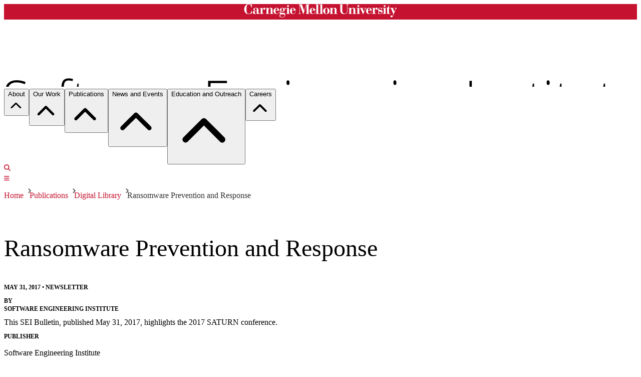

--- FILE ---
content_type: text/html; charset=utf-8
request_url: https://www.sei.cmu.edu/library/ransomware-prevention-and-response/
body_size: 87635
content:

<!DOCTYPE html>
<html lang="en" prefix="og: https://ogp.me/ns#">
  <head>
    

  <meta charset="UTF-8" />
  <meta name="viewport" content="width=device-width, initial-scale=1.0" />
  <meta name="robots" content="index,follow" />
  <link rel="icon" href="/static/favicons/favicon.ico" type="image/x-icon" sizes="any" />
<link rel="icon" href="/static/favicons/favicon.svg" type="image/svg+xml" />
<link rel="apple-touch-icon" type="image/png" href="/static/favicons/apple-icon.png" />
<link ref="manifest" href="/static/favicons/manifest.json" />
<meta name="msapplication-config" content="/static/favicons/browserconfig.xml" />
  <link rel="canonical" href="https://www.sei.cmu.edu/library/ransomware-prevention-and-response/" />
  <title>Ransomware Prevention and Response</title>
  <meta name="description" content="This SEI Bulletin, published May 31, 2017, highlights the 2017 SATURN conference." />
  <meta name="Swiftbot" content="all" />
<meta class="swiftype" name="sei_site_priority" id="sei_site_priority" data-type="integer" content="2" />
<meta class="swiftype" name="sei_title" id="sei_title" data-type="string" content="Ransomware Prevention and Response" />
<meta class="swiftype" name="siteDomain" id="siteDomain" data-type="string" content="www.sei.cmu.edu/" />
<meta class="swiftype" name="type" id="type" data-type="enum" content="library" />
<meta class="swiftype" name="AssetTypeName" id="AssetTypeName" data-type="string" content="Newsletter" />
<meta class="swiftype" name="AssetType" id="AssetType" data-type="string" content="Newsletter" />
<meta class="swiftype" name="sei_date_published" id="sei_date_published" data-type="date" content="2017-05-31" />
<meta class="swiftype" name="sei_year_published" id="sei_year_published" data-type="integer" content="2017" />
<meta class="swiftype" name="Description" id="Description" data-type="string" content="This SEI Bulletin, published May 31, 2017, highlights the 2017 SATURN conference." />
<meta class="swiftype" name="sei_topic" id="sei_topic" data-type="string" content="None" />
  <meta property="og:url" content="https://www.sei.cmu.edu/library/ransomware-prevention-and-response/" />
<meta property="og:type" content="website" />
<meta property="og:locale" content="en_US" />
<meta property="og:title" content="Ransomware Prevention and Response" />
<meta property="og:description" content="This SEI Bulletin, published May 31, 2017, highlights the 2017 SATURN conference." />
<meta property="og:site_name" content="SEI Digital Library" />
<meta property="og:image" content="https://www.sei.cmu.edu/media/images/rotator-virtual-sei-bg_3_1595..max-1200x630.format-webp.webp" />
<meta property="og:image:width" content="1200px" />
<meta property="og:image:height" content="630px" />
<meta property="og:image:type" content="image/webp" />
<meta property="og:image:alt" content="SEO Default Image" />
  <meta name="twitter:card" content="summary" />
<meta name="twitter:site" content="@SEI_CMU" />
<meta name="twitter:creator" content="@SEI_CMU" />
<meta name="twitter:title" content="Ransomware Prevention and Response" />
<meta name="twitter:description" content="This SEI Bulletin, published May 31, 2017, highlights the 2017 SATURN conference." />
<meta name="twitter:image" content="https://www.sei.cmu.edu/media/images/rotator-virtual-sei-bg_3_1595..max-1200x630.format-webp.webp" />
<meta name="twitter:image:alt" content="SEO Default Image" />
  


<script
  src="https://cdn.jsdelivr.net/npm/mathjax@3.0.1/es5/tex-mml-chtml.js"
  integrity="sha384-/1zmJ1mBdfKIOnwPxpdG6yaRrxP6qu3eVYm0cz2nOx+AcL4d3AqEFrwcqGZVVroG"
  crossorigin="anonymous"
></script>

<link rel="stylesheet" href="/static/google-fonts/google-fonts.min.css" />

<link rel="stylesheet" href="/static/katex/katex.min.css" />
<script src="/static/katex/katex.min.js"></script>
<script src="/static/katex/katex_frontend_renderer.js"></script>
<!--
<script src="/static/listjs/listjs.min.js"></script>-->

<link
  rel="stylesheet"
  href="https://cdnjs.cloudflare.com/ajax/libs/font-awesome/6.5.1/css/all.min.css"
  integrity="sha512-DTOQO9RWCH3ppGqcWaEA1BIZOC6xxalwEsw9c2QQeAIftl+Vegovlnee1c9QX4TctnWMn13TZye+giMm8e2LwA=="
  crossorigin="anonymous"
  referrerpolicy="no-referrer"
/>




<link  rel="stylesheet" href="/static/assets/main-Dn8gNWo7.css" />
<script type="module" crossorigin="" src="/static/assets/main-CjPRMqRc.js"></script>
<link href="/static/assets/index-biva80V6.js" type="text/javascript" crossorigin="anonymous" rel="modulepreload" as="script" />

    
    
      
      <script
        src="https://analytics.silktide.com/a7d70b917ed89a9539b8a77ac24e9c2d.js"
      ></script>
      <script nonce="psD+52ymbcQNxe9xsgsbFg==">
        (function (s,i,l,k,y) {
          s[i] = s[i] || y;
          s[l] = s[l] || [];
          s[k] = function(e, p) { p = p || {}; p.event = e; s[l].push(p); };
          s[k]('page_load');
        })(window, 'stConfig', 'stEvents', 'silktide', {});
      </script>
    
  </head>
  <body class="sds-theme-plaid">
    <noscript> 
      <iframe
        src="https://www.googletagmanager.com/ns.html?id=GTM-M62LG9"
        sandbox="allow-scripts"
        height="0"
        width="0"
        class="hidden"
      ></iframe>
    </noscript> 
    <div class="page-content-wrapper">
      
<div class="site-messages"></div>
<svg class="site-message-graphic" version="1.1" xmlns="http://www.w3.org/1000/svg" xmlns:xlink="http://www.w3.org/1999/xlink">
  <defs>
    <symbol id="icon-carat-right" viewBox="0 0 8 12">
  <title>icon-carat-right</title>
  <polygon points="2 0 0 2 4 6 0 10 2 12 8 6 2 0" />
</symbol>

    <symbol id="icon-menu" viewBox="0 0 24 17">
  <title>menu</title>
  <rect width="24" height="3" />
  <rect y="7" width="24" height="3" />
  <rect y="14" width="24" height="3" />
</symbol>

    <symbol id="icon-search" viewBox="0 0 32 32">
  <title>search</title>
  <path d="M31.008 27.231l-7.58-6.447c-0.784-0.705-1.622-1.029-2.299-0.998 1.789-2.096 2.87-4.815 2.87-7.787 0-6.627-5.373-12-12-12s-12 5.373-12 12 5.373 12 12 12c2.972 0 5.691-1.081 7.787-2.87-0.031 0.677 0.293 1.515 0.998 2.299l6.447 7.58c1.104 1.226 2.907 1.33 4.007 0.23s0.997-2.903-0.23-4.007zM12 20c-4.418 0-8-3.582-8-8s3.582-8 8-8 8 3.582 8 8-3.582 8-8 8z" />
</symbol>

    <symbol id="cmu-wordmark" viewBox="0 0 728.14 64.49">
  <title>cmu-wordmark</title>
  <polygon class="cls-1" points="213.53 18.71 213.53 45.54 218 45.54 218 47.31 200.12 47.31 200.12 45.54 204.59 45.54 204.59 20.6 201.12 20.6 201.12 18.71 213.53 18.71" />
  <path class="cls-1" d="M36.93,1.38H35.31c-.07,1.38-.79,2-2.17,2C30.38,3.35,26.35,0,21.62,0,8.15,0,0,13.27,0,25S7.75,48.37,20.76,48.37c7.88,0,10.84-3.75,12.94-3.75,1.38,0,1.63,1.22,1.63,2.69h1.78V31.21H35.34l-.39,2.23C34,38.77,29.9,46.63,21.42,46.63,13.93,46.63,11,40.15,11,24.18,11,7.43,15,1.79,21.62,1.79c7.49,0,12.64,8.4,13.69,15.1h1.62Z" />
  <path class="cls-1" d="M60,39.6c-.13,3.44-2.07,6.25-5.12,6.25-4.41,0-4.6-3.72-4.6-6.56,0-3.44.39-5.7,4.6-6.16L60,32.61ZM71.8,41.74c0,1.68-1.11,3.63-1.84,3.63-1.17,0-1.43-1.23-1.43-3.24V27.22c0-7.39-6.94-9.2-13.61-9.2-6.48,0-11.21,3.17-11.21,6.8A3.91,3.91,0,0,0,47.92,29a3.69,3.69,0,0,0,4-3.89c0-3.3-3.42-3.34-3.42-3.42,0-1.47,3.81-1.94,6-1.94,4.86,0,5.51,1.79,5.51,5.68v5.44l-6.35.52c-5.9.45-12.32,2-12.32,8.75,0,5.64,5.06,7.91,10,7.91,2.53,0,7-1,8.69-4.08a6.65,6.65,0,0,0,6.48,4.08c4.21,0,6.93-2.53,6.93-6.35Z" />
  <polygon class="cls-1" points="674.53 18.61 674.53 45.45 679 45.45 679 47.22 661.11 47.22 661.11 45.45 665.58 45.45 665.58 20.5 661.11 20.5 661.11 18.61 674.53 18.61" />
  <path class="cls-1" d="M286,32.45,296.7,1.73h14.81l0,1.83h-4.24v42h4.24v1.79H293.68V45.53H298V4h-.13l-15.1,43.29H281L265.53,3.25h-.13V40c0,5.25,1.36,5.53,4.86,5.53h.2v1.79H259.25V45.53h0c3.7,0,4.39-2.16,4.39-4.95v-37h-4.39V1.69h16.26Z" />
  <path class="cls-1" d="M321.83,29.87V25.52c0-4.34,1.88-5.7,4.08-5.7,3.11,0,4.08,2.14,4.08,5.7v4.36Zm0,1.76h17.89c-.07-7-6.55-13.74-13.35-13.61-7.65,0-14.26,6.61-14.26,15.36,0,8.43,6.16,14.71,14.45,14.71,8,0,11.93-4.93,13.35-11.34h-1.77c-1.42,6-4.59,9.45-9.64,9.45-6,0-6.68-4.72-6.68-9.13Z" />
  <path class="cls-1" d="M591.08,29.77V25.41c0-4.34,1.88-5.7,4.08-5.7,3.11,0,4.08,2.14,4.08,5.7v4.36Zm0,1.76H609c-.07-7-6.55-13.74-13.35-13.61-7.65,0-14.26,6.61-14.26,15.36,0,8.43,6.16,14.71,14.45,14.71,8,0,11.93-4.93,13.35-11.34H607.4c-1.42,6-4.59,9.45-9.64,9.45-6,0-6.68-4.72-6.68-9.13Z" />
  <polygon class="cls-1" points="339.83 1.79 339.83 3.44 344.31 3.44 344.31 45.48 339.83 45.48 339.83 47.32 357.72 47.32 357.72 45.48 353.25 45.48 353.25 1.79 339.83 1.79" />
  <polygon class="cls-1" points="358.97 1.79 358.97 3.44 363.44 3.44 363.44 45.48 358.97 45.48 358.97 47.32 376.86 47.32 376.86 45.48 372.39 45.48 372.39 1.79 358.97 1.79" />
  <path class="cls-1" d="M397.43,39.47c0,4.86-2,6.87-5.31,6.87s-5.31-2-5.31-6.87V26.71c0-4.86,2-6.87,5.31-6.87s5.31,2,5.31,6.87Zm10.11-6.41c0-8.88-6.87-15-15.42-15s-15.42,6.16-15.42,15,6.87,15,15.42,15,15.42-6.16,15.42-15" />
  <path class="cls-1" d="M454.05,3.28h4.53V32.07c0,10,6.93,16.14,17.5,16.14,11.93,0,17.11-6.29,17.11-15.81V7.78c0-3.76,1-4.5,3.37-4.5h1.31V1.54h-11.4V3.28h.82c3.3,0,3.76,1,3.76,4.76V33c0,8.82-5.47,12.83-11,12.83-9.46,0-11.34-6.35-11.9-14.65V3.28h4.25V1.54H454.05Z" />
  <path class="cls-1" d="M566.34,47.95h1.75l9.59-22.68c1.94-4.24,3-4.77,4.47-4.84h.58V18.65H572.62v1.79h1.23c1.88,0,2.74-.12,2.74,1.56a10.5,10.5,0,0,1-1.1,3.94l-4.4,10.37L564,20.45h3.6V18.65H551.37v1.79h3Z" />
  <path class="cls-1" d="M638.55,47.95h1.54a2.07,2.07,0,0,1,2.29-1.55c1.69,0,3.7,1.55,7.32,1.55a10.57,10.57,0,0,0,10.37-10.63c0-7.91-5.44-8.49-12.38-9.46-3.63-.52-5.68-1-5.68-3.89,0-3,2.66-4.32,6.16-4.32,4.86,0,6.75,3.22,8.36,7.44h1.53v-9.2h-1.47c0,.78-.67,1.43-1.9,1.43-2.08,0-3.76-1.43-6.74-1.43a9.63,9.63,0,0,0-9.66,9.66c0,8.36,6.35,9.08,11.28,9.66,4.67.58,6.35.88,6.35,3.86,0,3.43-2.85,5-6.35,5-4.92,0-8.31-4.26-9.48-9h-1.54Z" />
  <polygon class="cls-1" points="549 18.61 549 45.45 553.47 45.45 553.47 47.22 535.58 47.22 535.58 45.45 540.05 45.45 540.05 20.5 535.58 20.5 535.58 18.61 549 18.61" />
  <path class="cls-1" d="M540.06,9.67a4.46,4.46,0,1,0,4.46-4.47,4.45,4.45,0,0,0-4.46,4.47" />
  <path class="cls-1" d="M665.57,9.67A4.46,4.46,0,1,0,670,5.2a4.45,4.45,0,0,0-4.46,4.47" />
  <path class="cls-1" d="M149.79,29.86V25.51c0-4.34,1.88-5.7,4.08-5.7,3.11,0,4.08,2.14,4.08,5.7v4.35Zm0,1.76h17.89c-.07-7-6.55-13.74-13.35-13.61-7.65,0-14.26,6.61-14.26,15.36,0,8.43,6.16,14.71,14.45,14.71,8,0,11.93-4.93,13.35-11.34H166.1c-1.42,6-4.59,9.45-9.64,9.45-6,0-6.68-4.72-6.68-9.13Z" />
  <path class="cls-1" d="M228,29.86V25.51c0-4.34,1.88-5.7,4.08-5.7s4.08,1.34,4.08,5.7v4.35Zm0,1.76h17.89c-.07-7-6.55-13.74-13.35-13.61-7.65,0-14.26,6.61-14.26,15.36,0,8.43,6.16,14.71,14.45,14.71,8,0,11.93-4.93,13.35-11.34h-1.77c-1.42,6-4.59,9.45-9.64,9.45-6,0-6.68-4.72-6.68-9.13Z" />
  <path class="cls-1" d="M529.84,45.46V28c0-7-3-10.27-9.14-10.27-4.35,0-8.75,2.49-10.5,6.25h0V18.7H496.79v1.75h4.47v25h-4.47v1.75H514V45.46H510.2V28.36c.56-2.41,3.61-8,7.15-8,2.35,0,3.55.81,3.55,5.16v19.9h-3.7v1.75h17.11V45.46Z" />
  <path class="cls-1" d="M420.93,18.8v5.25h0c1.75-3.76,6.15-6.25,10.5-6.25,6.16,0,9.14,3.27,9.14,10.27v17.5H445v1.75H427.93V45.57h3.7V25.67c0-4.35-1.19-5.16-3.55-5.16-3.54,0-6.59,5.55-7.15,8v17.1h3.83v1.75H407.52V45.57H412v-25h-4.47V18.8Z" />
  <path class="cls-1" d="M135.52,45.56V28.06c0-7-3-10.27-9.14-10.27-4.35,0-8.75,2.49-10.5,6.25h0V18.79H102.47v1.75h4.47v25h-4.47v1.75h17.24V45.56h-3.83V28.46c.56-2.41,3.61-8,7.15-8,2.35,0,3.55.81,3.55,5.16v19.9h-3.7v1.75H140V45.56Z" />
  <path class="cls-1" d="M204.62,9.84a4.46,4.46,0,1,0,4.46-4.47,4.45,4.45,0,0,0-4.46,4.47" />
  <path class="cls-1" d="M718,18.62V20.5c2.76,0,4,.25,4,1.5a10.5,10.5,0,0,1-1.1,3.94l-4.4,10.37-7-15.81h3.68V18.62H690.81V4.72h-1.17c0,6.87-4.67,13.93-11.21,13.93v1.85h3.44V40.56A7.1,7.1,0,0,0,689,47.95a9.22,9.22,0,0,0,8.62-5l-1.39-.76c-.78,1.17-1.81,2.72-3.43,2.72-1.3,0-2-.92-2-3.06V20.51h9l11.84,27.31-4.1,9.65v0h0a.55.55,0,0,1-.49.32.54.54,0,0,1-.51-.37v0a4.46,4.46,0,1,0-6.3,5.18h0l.14.06.26.12a4.51,4.51,0,0,0,1.63.34c3.76.32,5.69-2.46,7-5.29.3-.64.57-1.29.83-1.9.57-1.37,1.56-3.73,2.73-6.48h0L714,46.82h0l9.12-21.55c1.94-4.24,2.69-4.78,5-4.78h0V18.62Z" />
  <path class="cls-1" d="M95.94,17.71a9.29,9.29,0,0,0-8.56,6.09h-.13V18.87H74v1.81h4.47V45.62H74V47.4H93.34V45.62h-6v-14c0-4.17,1.09-8.44,3.83-10.79a.53.53,0,0,1,.85.5h0a6.22,6.22,0,0,0-.35,1.85,4.19,4.19,0,0,0,4.41,4.21,4.68,4.68,0,0,0,4.93-4.73C101.06,19.59,99,17.71,95.94,17.71Z" />
  <path class="cls-1" d="M193.49,19.82c.13,0,.29-.11.39,0a.27.27,0,0,1,0,.35h0a2.78,2.78,0,0,0-.24,2.38,2.74,2.74,0,0,0,2,1.77,2.79,2.79,0,0,0,3.47-2.72,3,3,0,0,0-1.53-2.53,5.29,5.29,0,0,0-2.85-.75,7.68,7.68,0,0,0-4.76,2h0q-.44-.32-.92-.6A14,14,0,0,0,181.83,18c-5.44,0-11.28,3.56-11.28,9.46a8.42,8.42,0,0,0,5.38,7.91v.13A7.08,7.08,0,0,0,169.45,43c0,3.24,1.49,5.7,4.22,6.48v.13c-2.59.71-5.58,3.31-5.58,6.42,0,4.8,5.64,8.49,12.83,8.49,9,0,14.91-6.09,14.91-14,0-6.29-3.11-9.14-9.46-9H175.61c-1.62,0-2.7-.07-2.7-1.82s2.49-3.37,4.95-3.37a4.87,4.87,0,0,1,1.32.39,8.35,8.35,0,0,0,2.66.39c5.57,0,11.54-3.18,11.54-9.33A9.62,9.62,0,0,0,191,21.61a.22.22,0,0,1,0-.33,13.23,13.23,0,0,1,1.69-1.1,3.64,3.64,0,0,1,.76-.35Zm-8.61,29.82c6.48,0,8.2.27,8.2,4.23,0,4.73-5.8,9.07-12.34,9.07-5.83,0-8.63-3.58-8.76-6.69,0-2.85,1.42-4.73,3.17-6.61ZM186,27.51c0,7.53-1.75,7.78-4.08,7.78-2.59,0-4-.5-4-8,0-5.25.58-7.48,4-7.48,3,0,4,.2,4.08,7.66Z" />
  <path class="cls-1" d="M631.67,17.45a9.29,9.29,0,0,0-8.56,6.09H623V18.61H609.7v1.81h4.47V45.36H609.7v1.77h19.38V45.36h-6v-14c0-4.17,1.09-8.43,3.82-10.78a.53.53,0,0,1,.85.5v0a6.23,6.23,0,0,0-.34,1.83,4.19,4.19,0,0,0,4.41,4.21,4.68,4.68,0,0,0,4.93-4.73C636.79,19.33,634.72,17.45,631.67,17.45Z" />
</symbol>

  </defs>
</svg>
<header class="roof">
  <div class="max-container h-9">
    <div class="flex flex-col justify-center">
      <a
        class="flex flex-col justify-center mt-1.5 max-w-52 z-10"
        href="https://www.cmu.edu"
        target="_blank"
      >
        <span class="sr-only">Carnegie Mellon University</span>
        <svg class="cmu-wordmark" id="cmu-wordmark" viewBox="0 0 728.14 64.49">
          <title>cmu-wordmark</title>
          <polygon points="213.53 18.71 213.53 45.54 218 45.54 218 47.31 200.12 47.31 200.12 45.54 204.59 45.54 204.59 20.6 201.12 20.6 201.12 18.71 213.53 18.71" />
          <path d="M36.93,1.38H35.31c-.07,1.38-.79,2-2.17,2C30.38,3.35,26.35,0,21.62,0,8.15,0,0,13.27,0,25S7.75,48.37,20.76,48.37c7.88,0,10.84-3.75,12.94-3.75,1.38,0,1.63,1.22,1.63,2.69h1.78V31.21H35.34l-.39,2.23C34,38.77,29.9,46.63,21.42,46.63,13.93,46.63,11,40.15,11,24.18,11,7.43,15,1.79,21.62,1.79c7.49,0,12.64,8.4,13.69,15.1h1.62Z" />
          <path d="M60,39.6c-.13,3.44-2.07,6.25-5.12,6.25-4.41,0-4.6-3.72-4.6-6.56,0-3.44.39-5.7,4.6-6.16L60,32.61ZM71.8,41.74c0,1.68-1.11,3.63-1.84,3.63-1.17,0-1.43-1.23-1.43-3.24V27.22c0-7.39-6.94-9.2-13.61-9.2-6.48,0-11.21,3.17-11.21,6.8A3.91,3.91,0,0,0,47.92,29a3.69,3.69,0,0,0,4-3.89c0-3.3-3.42-3.34-3.42-3.42,0-1.47,3.81-1.94,6-1.94,4.86,0,5.51,1.79,5.51,5.68v5.44l-6.35.52c-5.9.45-12.32,2-12.32,8.75,0,5.64,5.06,7.91,10,7.91,2.53,0,7-1,8.69-4.08a6.65,6.65,0,0,0,6.48,4.08c4.21,0,6.93-2.53,6.93-6.35Z" />
          <polygon points="674.53 18.61 674.53 45.45 679 45.45 679 47.22 661.11 47.22 661.11 45.45 665.58 45.45 665.58 20.5 661.11 20.5 661.11 18.61 674.53 18.61" />
          <path d="M286,32.45,296.7,1.73h14.81l0,1.83h-4.24v42h4.24v1.79H293.68V45.53H298V4h-.13l-15.1,43.29H281L265.53,3.25h-.13V40c0,5.25,1.36,5.53,4.86,5.53h.2v1.79H259.25V45.53h0c3.7,0,4.39-2.16,4.39-4.95v-37h-4.39V1.69h16.26Z" />
          <path d="M321.83,29.87V25.52c0-4.34,1.88-5.7,4.08-5.7,3.11,0,4.08,2.14,4.08,5.7v4.36Zm0,1.76h17.89c-.07-7-6.55-13.74-13.35-13.61-7.65,0-14.26,6.61-14.26,15.36,0,8.43,6.16,14.71,14.45,14.71,8,0,11.93-4.93,13.35-11.34h-1.77c-1.42,6-4.59,9.45-9.64,9.45-6,0-6.68-4.72-6.68-9.13Z" />
          <path d="M591.08,29.77V25.41c0-4.34,1.88-5.7,4.08-5.7,3.11,0,4.08,2.14,4.08,5.7v4.36Zm0,1.76H609c-.07-7-6.55-13.74-13.35-13.61-7.65,0-14.26,6.61-14.26,15.36,0,8.43,6.16,14.71,14.45,14.71,8,0,11.93-4.93,13.35-11.34H607.4c-1.42,6-4.59,9.45-9.64,9.45-6,0-6.68-4.72-6.68-9.13Z" />
          <polygon points="339.83 1.79 339.83 3.44 344.31 3.44 344.31 45.48 339.83 45.48 339.83 47.32 357.72 47.32 357.72 45.48 353.25 45.48 353.25 1.79 339.83 1.79" />
          <polygon points="358.97 1.79 358.97 3.44 363.44 3.44 363.44 45.48 358.97 45.48 358.97 47.32 376.86 47.32 376.86 45.48 372.39 45.48 372.39 1.79 358.97 1.79" />
          <path d="M397.43,39.47c0,4.86-2,6.87-5.31,6.87s-5.31-2-5.31-6.87V26.71c0-4.86,2-6.87,5.31-6.87s5.31,2,5.31,6.87Zm10.11-6.41c0-8.88-6.87-15-15.42-15s-15.42,6.16-15.42,15,6.87,15,15.42,15,15.42-6.16,15.42-15" />
          <path d="M454.05,3.28h4.53V32.07c0,10,6.93,16.14,17.5,16.14,11.93,0,17.11-6.29,17.11-15.81V7.78c0-3.76,1-4.5,3.37-4.5h1.31V1.54h-11.4V3.28h.82c3.3,0,3.76,1,3.76,4.76V33c0,8.82-5.47,12.83-11,12.83-9.46,0-11.34-6.35-11.9-14.65V3.28h4.25V1.54H454.05Z" />
          <path d="M566.34,47.95h1.75l9.59-22.68c1.94-4.24,3-4.77,4.47-4.84h.58V18.65H572.62v1.79h1.23c1.88,0,2.74-.12,2.74,1.56a10.5,10.5,0,0,1-1.1,3.94l-4.4,10.37L564,20.45h3.6V18.65H551.37v1.79h3Z" />
          <path d="M638.55,47.95h1.54a2.07,2.07,0,0,1,2.29-1.55c1.69,0,3.7,1.55,7.32,1.55a10.57,10.57,0,0,0,10.37-10.63c0-7.91-5.44-8.49-12.38-9.46-3.63-.52-5.68-1-5.68-3.89,0-3,2.66-4.32,6.16-4.32,4.86,0,6.75,3.22,8.36,7.44h1.53v-9.2h-1.47c0,.78-.67,1.43-1.9,1.43-2.08,0-3.76-1.43-6.74-1.43a9.63,9.63,0,0,0-9.66,9.66c0,8.36,6.35,9.08,11.28,9.66,4.67.58,6.35.88,6.35,3.86,0,3.43-2.85,5-6.35,5-4.92,0-8.31-4.26-9.48-9h-1.54Z" />
          <polygon points="549 18.61 549 45.45 553.47 45.45 553.47 47.22 535.58 47.22 535.58 45.45 540.05 45.45 540.05 20.5 535.58 20.5 535.58 18.61 549 18.61" />
          <path d="M540.06,9.67a4.46,4.46,0,1,0,4.46-4.47,4.45,4.45,0,0,0-4.46,4.47" />
          <path d="M665.57,9.67A4.46,4.46,0,1,0,670,5.2a4.45,4.45,0,0,0-4.46,4.47" />
          <path d="M149.79,29.86V25.51c0-4.34,1.88-5.7,4.08-5.7,3.11,0,4.08,2.14,4.08,5.7v4.35Zm0,1.76h17.89c-.07-7-6.55-13.74-13.35-13.61-7.65,0-14.26,6.61-14.26,15.36,0,8.43,6.16,14.71,14.45,14.71,8,0,11.93-4.93,13.35-11.34H166.1c-1.42,6-4.59,9.45-9.64,9.45-6,0-6.68-4.72-6.68-9.13Z" />
          <path d="M228,29.86V25.51c0-4.34,1.88-5.7,4.08-5.7s4.08,1.34,4.08,5.7v4.35Zm0,1.76h17.89c-.07-7-6.55-13.74-13.35-13.61-7.65,0-14.26,6.61-14.26,15.36,0,8.43,6.16,14.71,14.45,14.71,8,0,11.93-4.93,13.35-11.34h-1.77c-1.42,6-4.59,9.45-9.64,9.45-6,0-6.68-4.72-6.68-9.13Z" />
          <path d="M529.84,45.46V28c0-7-3-10.27-9.14-10.27-4.35,0-8.75,2.49-10.5,6.25h0V18.7H496.79v1.75h4.47v25h-4.47v1.75H514V45.46H510.2V28.36c.56-2.41,3.61-8,7.15-8,2.35,0,3.55.81,3.55,5.16v19.9h-3.7v1.75h17.11V45.46Z" />
          <path d="M420.93,18.8v5.25h0c1.75-3.76,6.15-6.25,10.5-6.25,6.16,0,9.14,3.27,9.14,10.27v17.5H445v1.75H427.93V45.57h3.7V25.67c0-4.35-1.19-5.16-3.55-5.16-3.54,0-6.59,5.55-7.15,8v17.1h3.83v1.75H407.52V45.57H412v-25h-4.47V18.8Z" />
          <path d="M135.52,45.56V28.06c0-7-3-10.27-9.14-10.27-4.35,0-8.75,2.49-10.5,6.25h0V18.79H102.47v1.75h4.47v25h-4.47v1.75h17.24V45.56h-3.83V28.46c.56-2.41,3.61-8,7.15-8,2.35,0,3.55.81,3.55,5.16v19.9h-3.7v1.75H140V45.56Z" />
          <path d="M204.62,9.84a4.46,4.46,0,1,0,4.46-4.47,4.45,4.45,0,0,0-4.46,4.47" />
          <path d="M718,18.62V20.5c2.76,0,4,.25,4,1.5a10.5,10.5,0,0,1-1.1,3.94l-4.4,10.37-7-15.81h3.68V18.62H690.81V4.72h-1.17c0,6.87-4.67,13.93-11.21,13.93v1.85h3.44V40.56A7.1,7.1,0,0,0,689,47.95a9.22,9.22,0,0,0,8.62-5l-1.39-.76c-.78,1.17-1.81,2.72-3.43,2.72-1.3,0-2-.92-2-3.06V20.51h9l11.84,27.31-4.1,9.65v0h0a.55.55,0,0,1-.49.32.54.54,0,0,1-.51-.37v0a4.46,4.46,0,1,0-6.3,5.18h0l.14.06.26.12a4.51,4.51,0,0,0,1.63.34c3.76.32,5.69-2.46,7-5.29.3-.64.57-1.29.83-1.9.57-1.37,1.56-3.73,2.73-6.48h0L714,46.82h0l9.12-21.55c1.94-4.24,2.69-4.78,5-4.78h0V18.62Z" />
          <path d="M95.94,17.71a9.29,9.29,0,0,0-8.56,6.09h-.13V18.87H74v1.81h4.47V45.62H74V47.4H93.34V45.62h-6v-14c0-4.17,1.09-8.44,3.83-10.79a.53.53,0,0,1,.85.5h0a6.22,6.22,0,0,0-.35,1.85,4.19,4.19,0,0,0,4.41,4.21,4.68,4.68,0,0,0,4.93-4.73C101.06,19.59,99,17.71,95.94,17.71Z" />
          <path d="M193.49,19.82c.13,0,.29-.11.39,0a.27.27,0,0,1,0,.35h0a2.78,2.78,0,0,0-.24,2.38,2.74,2.74,0,0,0,2,1.77,2.79,2.79,0,0,0,3.47-2.72,3,3,0,0,0-1.53-2.53,5.29,5.29,0,0,0-2.85-.75,7.68,7.68,0,0,0-4.76,2h0q-.44-.32-.92-.6A14,14,0,0,0,181.83,18c-5.44,0-11.28,3.56-11.28,9.46a8.42,8.42,0,0,0,5.38,7.91v.13A7.08,7.08,0,0,0,169.45,43c0,3.24,1.49,5.7,4.22,6.48v.13c-2.59.71-5.58,3.31-5.58,6.42,0,4.8,5.64,8.49,12.83,8.49,9,0,14.91-6.09,14.91-14,0-6.29-3.11-9.14-9.46-9H175.61c-1.62,0-2.7-.07-2.7-1.82s2.49-3.37,4.95-3.37a4.87,4.87,0,0,1,1.32.39,8.35,8.35,0,0,0,2.66.39c5.57,0,11.54-3.18,11.54-9.33A9.62,9.62,0,0,0,191,21.61a.22.22,0,0,1,0-.33,13.23,13.23,0,0,1,1.69-1.1,3.64,3.64,0,0,1,.76-.35Zm-8.61,29.82c6.48,0,8.2.27,8.2,4.23,0,4.73-5.8,9.07-12.34,9.07-5.83,0-8.63-3.58-8.76-6.69,0-2.85,1.42-4.73,3.17-6.61ZM186,27.51c0,7.53-1.75,7.78-4.08,7.78-2.59,0-4-.5-4-8,0-5.25.58-7.48,4-7.48,3,0,4,.2,4.08,7.66Z" />
          <path d="M631.67,17.45a9.29,9.29,0,0,0-8.56,6.09H623V18.61H609.7v1.81h4.47V45.36H609.7v1.77h19.38V45.36h-6v-14c0-4.17,1.09-8.43,3.82-10.78a.53.53,0,0,1,.85.5v0a6.23,6.23,0,0,0-.34,1.83,4.19,4.19,0,0,0,4.41,4.21,4.68,4.68,0,0,0,4.93-4.73C636.79,19.33,634.72,17.45,631.67,17.45Z" />
        </svg>
      </a>
    </div>
  </div>
</header>
<div class="border-b-2 border-gray-100 w-full">
  
  
    

<div
  data-vue-id="mega-menu"
  data-json='{&quot;items&quot;:[{&quot;menu&quot;:{&quot;active&quot;:true,&quot;name&quot;:&quot;Mega Menu Current&quot;},&quot;menu_items&quot;:{&quot;key&quot;:&quot;about&quot;,&quot;title&quot;:&quot;About&quot;,&quot;sort_order&quot;:0,&quot;type&quot;:&quot;col_1&quot;,&quot;content&quot;:{&quot;proportion&quot;:&quot;100&quot;,&quot;col_1&quot;:{&quot;items&quot;:[{&quot;id&quot;:&quot;4a79534c-59a9-4877-b824-c3505b94e4bd&quot;,&quot;type&quot;:&quot;page&quot;,&quot;value&quot;:{&quot;label&quot;:&quot;About&quot;,&quot;link_type&quot;:{&quot;cta&quot;:false,&quot;style&quot;:&quot;landing-page&quot;,&quot;external&quot;:false,&quot;description&quot;:&quot;&quot;},&quot;page_or_url&quot;:{&quot;file&quot;:null,&quot;page&quot;:&quot;https://www.sei.cmu.edu/about/&quot;,&quot;email&quot;:&quot;&quot;,&quot;phone&quot;:&quot;&quot;,&quot;anchor&quot;:&quot;&quot;,&quot;link_to&quot;:&quot;page&quot;,&quot;custom_url&quot;:&quot;&quot;,&quot;new_window&quot;:false}}},{&quot;id&quot;:&quot;519f8dc3-abe1-4ed5-8d79-57d902c4add1&quot;,&quot;type&quot;:&quot;page&quot;,&quot;value&quot;:{&quot;label&quot;:&quot;Leadership&quot;,&quot;link_type&quot;:{&quot;cta&quot;:false,&quot;style&quot;:&quot;simple&quot;,&quot;external&quot;:false,&quot;description&quot;:&quot;&quot;},&quot;page_or_url&quot;:{&quot;file&quot;:null,&quot;page&quot;:&quot;https://www.sei.cmu.edu/leadership/&quot;,&quot;email&quot;:&quot;&quot;,&quot;phone&quot;:&quot;&quot;,&quot;anchor&quot;:&quot;&quot;,&quot;link_to&quot;:&quot;page&quot;,&quot;custom_url&quot;:&quot;&quot;,&quot;new_window&quot;:false}}},{&quot;id&quot;:&quot;2ed998b9-1ee9-4992-a3d7-7ed3f0d88f92&quot;,&quot;type&quot;:&quot;page&quot;,&quot;value&quot;:{&quot;label&quot;:&quot;Divisions&quot;,&quot;link_type&quot;:{&quot;cta&quot;:false,&quot;style&quot;:&quot;simple&quot;,&quot;external&quot;:false,&quot;description&quot;:&quot;&quot;},&quot;page_or_url&quot;:{&quot;file&quot;:null,&quot;page&quot;:&quot;https://www.sei.cmu.edu/divisions/&quot;,&quot;email&quot;:&quot;&quot;,&quot;phone&quot;:&quot;&quot;,&quot;anchor&quot;:&quot;&quot;,&quot;link_to&quot;:&quot;page&quot;,&quot;custom_url&quot;:&quot;&quot;,&quot;new_window&quot;:false}}},{&quot;id&quot;:&quot;38cd732e-df31-4220-859d-2311d6b3093a&quot;,&quot;type&quot;:&quot;page&quot;,&quot;value&quot;:{&quot;label&quot;:&quot;Work with Us&quot;,&quot;link_type&quot;:{&quot;cta&quot;:false,&quot;style&quot;:&quot;simple&quot;,&quot;external&quot;:false,&quot;description&quot;:&quot;&quot;},&quot;page_or_url&quot;:{&quot;file&quot;:null,&quot;page&quot;:&quot;https://www.sei.cmu.edu/work-with-us/&quot;,&quot;email&quot;:&quot;&quot;,&quot;phone&quot;:&quot;&quot;,&quot;anchor&quot;:&quot;&quot;,&quot;link_to&quot;:&quot;page&quot;,&quot;custom_url&quot;:&quot;&quot;,&quot;new_window&quot;:false}}},{&quot;id&quot;:&quot;b137606a-6dd9-4a31-8efe-0fdf624b4a12&quot;,&quot;type&quot;:&quot;page&quot;,&quot;value&quot;:{&quot;label&quot;:&quot;Collaboration with CMU&quot;,&quot;link_type&quot;:{&quot;cta&quot;:false,&quot;style&quot;:&quot;simple&quot;,&quot;external&quot;:false,&quot;description&quot;:&quot;&quot;},&quot;page_or_url&quot;:{&quot;file&quot;:null,&quot;page&quot;:&quot;https://www.sei.cmu.edu/collaboration-with-carnegie-mellon-university/&quot;,&quot;email&quot;:&quot;&quot;,&quot;phone&quot;:&quot;&quot;,&quot;anchor&quot;:&quot;&quot;,&quot;link_to&quot;:&quot;page&quot;,&quot;custom_url&quot;:&quot;&quot;,&quot;new_window&quot;:false}}},{&quot;id&quot;:&quot;d68180aa-1b6a-4e0e-a7fb-f207b973fe96&quot;,&quot;type&quot;:&quot;page&quot;,&quot;value&quot;:{&quot;label&quot;:&quot;History of Innovation&quot;,&quot;link_type&quot;:{&quot;cta&quot;:false,&quot;style&quot;:&quot;simple&quot;,&quot;external&quot;:false,&quot;description&quot;:&quot;&quot;},&quot;page_or_url&quot;:{&quot;file&quot;:null,&quot;page&quot;:&quot;https://www.sei.cmu.edu/history-of-innovation/&quot;,&quot;email&quot;:&quot;&quot;,&quot;phone&quot;:&quot;&quot;,&quot;anchor&quot;:&quot;&quot;,&quot;link_to&quot;:&quot;page&quot;,&quot;custom_url&quot;:&quot;&quot;,&quot;new_window&quot;:false}}}]}}}},{&quot;menu&quot;:{&quot;active&quot;:true,&quot;name&quot;:&quot;Mega Menu Current&quot;},&quot;menu_items&quot;:{&quot;key&quot;:&quot;our-work&quot;,&quot;title&quot;:&quot;Our Work&quot;,&quot;sort_order&quot;:1,&quot;type&quot;:&quot;col_2&quot;,&quot;content&quot;:{&quot;proportion&quot;:&quot;66-33&quot;,&quot;col_1&quot;:{&quot;items&quot;:[{&quot;id&quot;:&quot;6920c727-241f-489f-bdb0-32f41ea6e61d&quot;,&quot;type&quot;:&quot;page&quot;,&quot;value&quot;:{&quot;label&quot;:&quot;Our Work&quot;,&quot;link_type&quot;:{&quot;cta&quot;:false,&quot;style&quot;:&quot;landing-page&quot;,&quot;external&quot;:false,&quot;description&quot;:&quot;&quot;},&quot;page_or_url&quot;:{&quot;file&quot;:null,&quot;page&quot;:&quot;https://www.sei.cmu.edu/our-work/&quot;,&quot;email&quot;:&quot;&quot;,&quot;phone&quot;:&quot;&quot;,&quot;anchor&quot;:&quot;&quot;,&quot;link_to&quot;:&quot;page&quot;,&quot;custom_url&quot;:&quot;&quot;,&quot;new_window&quot;:false}}},{&quot;id&quot;:&quot;c075b9ba-a780-4633-8b2b-3c15f10cbc5b&quot;,&quot;type&quot;:&quot;page&quot;,&quot;value&quot;:{&quot;label&quot;:&quot;Acquisition Transformation&quot;,&quot;link_type&quot;:{&quot;cta&quot;:false,&quot;style&quot;:&quot;simple&quot;,&quot;external&quot;:false,&quot;description&quot;:&quot;&quot;},&quot;page_or_url&quot;:{&quot;file&quot;:null,&quot;page&quot;:&quot;https://www.sei.cmu.edu/acquisition-transformation/&quot;,&quot;email&quot;:&quot;&quot;,&quot;phone&quot;:&quot;&quot;,&quot;anchor&quot;:&quot;&quot;,&quot;link_to&quot;:&quot;page&quot;,&quot;custom_url&quot;:&quot;&quot;,&quot;new_window&quot;:false}}},{&quot;id&quot;:&quot;846bb85e-2b27-4830-bd77-c76a6bd4e80e&quot;,&quot;type&quot;:&quot;page&quot;,&quot;value&quot;:{&quot;label&quot;:&quot;Advanced Computing&quot;,&quot;link_type&quot;:{&quot;cta&quot;:false,&quot;style&quot;:&quot;simple&quot;,&quot;external&quot;:false,&quot;description&quot;:&quot;&quot;},&quot;page_or_url&quot;:{&quot;file&quot;:null,&quot;page&quot;:&quot;https://www.sei.cmu.edu/advanced-computing/&quot;,&quot;email&quot;:&quot;&quot;,&quot;phone&quot;:&quot;&quot;,&quot;anchor&quot;:&quot;&quot;,&quot;link_to&quot;:&quot;page&quot;,&quot;custom_url&quot;:&quot;&quot;,&quot;new_window&quot;:false}}},{&quot;id&quot;:&quot;bfe78a29-b275-4f70-9524-259705bf55a5&quot;,&quot;type&quot;:&quot;page&quot;,&quot;value&quot;:{&quot;label&quot;:&quot;AI-Augmented Software Engineering&quot;,&quot;link_type&quot;:{&quot;cta&quot;:false,&quot;style&quot;:&quot;simple&quot;,&quot;external&quot;:false,&quot;description&quot;:&quot;&quot;},&quot;page_or_url&quot;:{&quot;file&quot;:null,&quot;page&quot;:&quot;https://www.sei.cmu.edu/ai-augmented-software-engineering/&quot;,&quot;email&quot;:&quot;&quot;,&quot;phone&quot;:&quot;&quot;,&quot;anchor&quot;:&quot;&quot;,&quot;link_to&quot;:&quot;page&quot;,&quot;custom_url&quot;:&quot;&quot;,&quot;new_window&quot;:false}}},{&quot;id&quot;:&quot;1cbf4cc3-4919-40f1-820d-2dcfc43618f2&quot;,&quot;type&quot;:&quot;page&quot;,&quot;value&quot;:{&quot;label&quot;:&quot;Artificial Intelligence Engineering&quot;,&quot;link_type&quot;:{&quot;cta&quot;:false,&quot;style&quot;:&quot;simple&quot;,&quot;external&quot;:false,&quot;description&quot;:&quot;&quot;},&quot;page_or_url&quot;:{&quot;file&quot;:null,&quot;page&quot;:&quot;https://www.sei.cmu.edu/artificial-intelligence-engineering/&quot;,&quot;email&quot;:&quot;&quot;,&quot;phone&quot;:&quot;&quot;,&quot;anchor&quot;:&quot;&quot;,&quot;link_to&quot;:&quot;page&quot;,&quot;custom_url&quot;:&quot;&quot;,&quot;new_window&quot;:false}}},{&quot;id&quot;:&quot;35934941-5e42-460e-b3f3-54311afbf2ab&quot;,&quot;type&quot;:&quot;page&quot;,&quot;value&quot;:{&quot;label&quot;:&quot;Cybersecurity Engineering&quot;,&quot;link_type&quot;:{&quot;cta&quot;:false,&quot;style&quot;:&quot;simple&quot;,&quot;external&quot;:false,&quot;description&quot;:&quot;&quot;},&quot;page_or_url&quot;:{&quot;file&quot;:null,&quot;page&quot;:&quot;https://www.sei.cmu.edu/cybersecurity-engineering/&quot;,&quot;email&quot;:&quot;&quot;,&quot;phone&quot;:&quot;&quot;,&quot;anchor&quot;:&quot;&quot;,&quot;link_to&quot;:&quot;page&quot;,&quot;custom_url&quot;:&quot;&quot;,&quot;new_window&quot;:false}}},{&quot;id&quot;:&quot;57d804c4-c255-497e-b155-5831f099062f&quot;,&quot;type&quot;:&quot;page&quot;,&quot;value&quot;:{&quot;label&quot;:&quot;Securing AI&quot;,&quot;link_type&quot;:{&quot;cta&quot;:false,&quot;style&quot;:&quot;simple&quot;,&quot;external&quot;:false,&quot;description&quot;:&quot;&quot;},&quot;page_or_url&quot;:{&quot;file&quot;:null,&quot;page&quot;:&quot;https://www.sei.cmu.edu/securing-ai/&quot;,&quot;email&quot;:&quot;&quot;,&quot;phone&quot;:&quot;&quot;,&quot;anchor&quot;:&quot;&quot;,&quot;link_to&quot;:&quot;page&quot;,&quot;custom_url&quot;:&quot;&quot;,&quot;new_window&quot;:false}}}]},&quot;col_2&quot;:{&quot;items&quot;:[{&quot;id&quot;:&quot;1266998f-ca7d-4714-98de-5cbe3232644c&quot;,&quot;type&quot;:&quot;page&quot;,&quot;value&quot;:{&quot;label&quot;:&quot;All Topics&quot;,&quot;link_type&quot;:{&quot;cta&quot;:false,&quot;style&quot;:&quot;landing-page&quot;,&quot;external&quot;:false,&quot;description&quot;:&quot;&quot;},&quot;page_or_url&quot;:{&quot;file&quot;:null,&quot;page&quot;:&quot;https://www.sei.cmu.edu/all-topics/&quot;,&quot;email&quot;:&quot;&quot;,&quot;phone&quot;:&quot;&quot;,&quot;anchor&quot;:&quot;&quot;,&quot;link_to&quot;:&quot;page&quot;,&quot;custom_url&quot;:&quot;&quot;,&quot;new_window&quot;:false}}},{&quot;id&quot;:&quot;72abf728-d44c-4519-8127-bf127d31ef66&quot;,&quot;type&quot;:&quot;page&quot;,&quot;value&quot;:{&quot;label&quot;:&quot;All Projects&quot;,&quot;link_type&quot;:{&quot;cta&quot;:false,&quot;style&quot;:&quot;landing-page&quot;,&quot;external&quot;:false,&quot;description&quot;:&quot;&quot;},&quot;page_or_url&quot;:{&quot;file&quot;:null,&quot;page&quot;:&quot;https://www.sei.cmu.edu/projects/&quot;,&quot;email&quot;:&quot;&quot;,&quot;phone&quot;:&quot;&quot;,&quot;anchor&quot;:&quot;&quot;,&quot;link_to&quot;:&quot;page&quot;,&quot;custom_url&quot;:&quot;&quot;,&quot;new_window&quot;:false}}}]}}}},{&quot;menu&quot;:{&quot;active&quot;:true,&quot;name&quot;:&quot;Mega Menu Current&quot;},&quot;menu_items&quot;:{&quot;key&quot;:&quot;publications&quot;,&quot;title&quot;:&quot;Publications&quot;,&quot;sort_order&quot;:2,&quot;type&quot;:&quot;col_2&quot;,&quot;content&quot;:{&quot;proportion&quot;:&quot;33-66&quot;,&quot;col_1&quot;:{&quot;items&quot;:[{&quot;id&quot;:&quot;38f3c2b0-d462-4487-a58a-fab4babd2074&quot;,&quot;type&quot;:&quot;page&quot;,&quot;value&quot;:{&quot;label&quot;:&quot;Publications&quot;,&quot;link_type&quot;:{&quot;cta&quot;:false,&quot;style&quot;:&quot;landing-page&quot;,&quot;external&quot;:false,&quot;description&quot;:&quot;&quot;},&quot;page_or_url&quot;:{&quot;file&quot;:null,&quot;page&quot;:&quot;https://www.sei.cmu.edu/publications/&quot;,&quot;email&quot;:&quot;&quot;,&quot;phone&quot;:&quot;&quot;,&quot;anchor&quot;:&quot;&quot;,&quot;link_to&quot;:&quot;page&quot;,&quot;custom_url&quot;:&quot;&quot;,&quot;new_window&quot;:false}}},{&quot;id&quot;:&quot;6c576fd5-fe5d-4d2a-b3ff-96ee40a8153f&quot;,&quot;type&quot;:&quot;page&quot;,&quot;value&quot;:{&quot;label&quot;:&quot;Annual Reviews&quot;,&quot;link_type&quot;:{&quot;cta&quot;:false,&quot;style&quot;:&quot;simple&quot;,&quot;external&quot;:false,&quot;description&quot;:&quot;&quot;},&quot;page_or_url&quot;:{&quot;file&quot;:null,&quot;page&quot;:&quot;https://www.sei.cmu.edu/annual-reviews/&quot;,&quot;email&quot;:&quot;&quot;,&quot;phone&quot;:&quot;&quot;,&quot;anchor&quot;:&quot;&quot;,&quot;link_to&quot;:&quot;page&quot;,&quot;custom_url&quot;:&quot;&quot;,&quot;new_window&quot;:false}}},{&quot;id&quot;:&quot;b73a0736-012e-4c2b-a625-f1eb3d095645&quot;,&quot;type&quot;:&quot;page&quot;,&quot;value&quot;:{&quot;label&quot;:&quot;Digital Library&quot;,&quot;link_type&quot;:{&quot;cta&quot;:false,&quot;style&quot;:&quot;simple&quot;,&quot;external&quot;:false,&quot;description&quot;:&quot;&quot;},&quot;page_or_url&quot;:{&quot;file&quot;:null,&quot;page&quot;:&quot;https://www.sei.cmu.edu/library/&quot;,&quot;email&quot;:&quot;&quot;,&quot;phone&quot;:&quot;&quot;,&quot;anchor&quot;:&quot;&quot;,&quot;link_to&quot;:&quot;page&quot;,&quot;custom_url&quot;:&quot;&quot;,&quot;new_window&quot;:false}}},{&quot;id&quot;:&quot;e3ad2bef-8a8a-4238-bc54-071dfcfcb035&quot;,&quot;type&quot;:&quot;page&quot;,&quot;value&quot;:{&quot;label&quot;:&quot;Podcast Series&quot;,&quot;link_type&quot;:{&quot;cta&quot;:false,&quot;style&quot;:&quot;simple&quot;,&quot;external&quot;:false,&quot;description&quot;:&quot;&quot;},&quot;page_or_url&quot;:{&quot;file&quot;:null,&quot;page&quot;:&quot;https://www.sei.cmu.edu/podcasts/&quot;,&quot;email&quot;:&quot;&quot;,&quot;phone&quot;:&quot;&quot;,&quot;anchor&quot;:&quot;&quot;,&quot;link_to&quot;:&quot;page&quot;,&quot;custom_url&quot;:&quot;&quot;,&quot;new_window&quot;:false}}},{&quot;id&quot;:&quot;000106a2-dfd2-4f85-bb20-456023a3adcd&quot;,&quot;type&quot;:&quot;page&quot;,&quot;value&quot;:{&quot;label&quot;:&quot;Software and Tools&quot;,&quot;link_type&quot;:{&quot;cta&quot;:false,&quot;style&quot;:&quot;simple&quot;,&quot;external&quot;:false,&quot;description&quot;:&quot;&quot;},&quot;page_or_url&quot;:{&quot;file&quot;:null,&quot;page&quot;:&quot;https://www.sei.cmu.edu/software-tools/&quot;,&quot;email&quot;:&quot;&quot;,&quot;phone&quot;:&quot;&quot;,&quot;anchor&quot;:&quot;&quot;,&quot;link_to&quot;:&quot;page&quot;,&quot;custom_url&quot;:&quot;&quot;,&quot;new_window&quot;:false}}},{&quot;id&quot;:&quot;e6d7b691-f218-4837-9dda-6a444ebfd38c&quot;,&quot;type&quot;:&quot;page&quot;,&quot;value&quot;:{&quot;label&quot;:&quot;Technical Papers&quot;,&quot;link_type&quot;:{&quot;cta&quot;:false,&quot;style&quot;:&quot;simple&quot;,&quot;external&quot;:false,&quot;description&quot;:&quot;&quot;},&quot;page_or_url&quot;:{&quot;file&quot;:null,&quot;page&quot;:&quot;https://www.sei.cmu.edu/technical-papers/&quot;,&quot;email&quot;:&quot;&quot;,&quot;phone&quot;:&quot;&quot;,&quot;anchor&quot;:&quot;&quot;,&quot;link_to&quot;:&quot;page&quot;,&quot;custom_url&quot;:&quot;&quot;,&quot;new_window&quot;:false}}},{&quot;id&quot;:&quot;a813e803-1982-4916-8414-bc1315fb02c5&quot;,&quot;type&quot;:&quot;link&quot;,&quot;value&quot;:{&quot;label&quot;:&quot;Vulnerability Notes Database&quot;,&quot;link_type&quot;:{&quot;cta&quot;:false,&quot;style&quot;:&quot;simple&quot;,&quot;external&quot;:true,&quot;description&quot;:&quot;&quot;},&quot;page_or_url&quot;:{&quot;file&quot;:null,&quot;page&quot;:null,&quot;email&quot;:&quot;&quot;,&quot;phone&quot;:&quot;&quot;,&quot;anchor&quot;:&quot;&quot;,&quot;link_to&quot;:&quot;custom_url&quot;,&quot;custom_url&quot;:&quot;https://www.kb.cert.org/vuls/&quot;,&quot;new_window&quot;:false}}},{&quot;id&quot;:&quot;1b17018e-4cf7-4965-a3b3-53671edf8119&quot;,&quot;type&quot;:&quot;page&quot;,&quot;value&quot;:{&quot;label&quot;:&quot;Webcast Series&quot;,&quot;link_type&quot;:{&quot;cta&quot;:false,&quot;style&quot;:&quot;simple&quot;,&quot;external&quot;:false,&quot;description&quot;:&quot;&quot;},&quot;page_or_url&quot;:{&quot;file&quot;:null,&quot;page&quot;:&quot;https://www.sei.cmu.edu/webcasts/&quot;,&quot;email&quot;:&quot;&quot;,&quot;phone&quot;:&quot;&quot;,&quot;anchor&quot;:&quot;&quot;,&quot;link_to&quot;:&quot;page&quot;,&quot;custom_url&quot;:&quot;&quot;,&quot;new_window&quot;:false}}}]},&quot;col_2&quot;:{&quot;items&quot;:[{&quot;id&quot;:&quot;e5285699-809f-4deb-9390-9b044fb73c92&quot;,&quot;type&quot;:&quot;page&quot;,&quot;value&quot;:{&quot;label&quot;:&quot;Blog&quot;,&quot;link_type&quot;:{&quot;cta&quot;:false,&quot;style&quot;:&quot;landing-page&quot;,&quot;external&quot;:false,&quot;description&quot;:&quot;&quot;},&quot;page_or_url&quot;:{&quot;file&quot;:null,&quot;page&quot;:&quot;https://www.sei.cmu.edu/blog/&quot;,&quot;email&quot;:&quot;&quot;,&quot;phone&quot;:&quot;&quot;,&quot;anchor&quot;:&quot;&quot;,&quot;link_to&quot;:&quot;page&quot;,&quot;custom_url&quot;:&quot;&quot;,&quot;new_window&quot;:false}}},{&quot;id&quot;:&quot;2cef34df-8001-4272-aace-88e9802c533a&quot;,&quot;type&quot;:&quot;feed&quot;,&quot;value&quot;:{&quot;feed&quot;:&quot;blog&quot;,&quot;count&quot;:4,&quot;primary_image&quot;:false,&quot;feed_items&quot;:[{&quot;href&quot;:&quot;https://www.sei.cmu.edu/blog/upskilling-the-federal-cybersecurity-workforce/&quot;,&quot;title&quot;:&quot;Upskilling the Federal Cybersecurity Workforce&quot;,&quot;external&quot;:false,&quot;date&quot;:&quot;January 20, 2026&quot;,&quot;image&quot;:null,&quot;image_alt&quot;:null},{&quot;href&quot;:&quot;https://www.sei.cmu.edu/blog/the-top-10-blog-posts-of-2025/&quot;,&quot;title&quot;:&quot;The Top 10 Blog Posts of 2025&quot;,&quot;external&quot;:false,&quot;date&quot;:&quot;January 12, 2026&quot;,&quot;image&quot;:null,&quot;image_alt&quot;:null},{&quot;href&quot;:&quot;https://www.sei.cmu.edu/blog/analyzing-partially-encrypted-network-flows-with-mid-encryption/&quot;,&quot;title&quot;:&quot;Analyzing Partially Encrypted Network Flows with Mid-Encryption&quot;,&quot;external&quot;:false,&quot;date&quot;:&quot;December 15, 2025&quot;,&quot;image&quot;:null,&quot;image_alt&quot;:null},{&quot;href&quot;:&quot;https://www.sei.cmu.edu/blog/tailoring-9-zero-trust-and-security-principles-to-weapon-systems/&quot;,&quot;title&quot;:&quot;Tailoring 9 Zero Trust and Security Principles to Weapon Systems&quot;,&quot;external&quot;:false,&quot;date&quot;:&quot;December 9, 2025&quot;,&quot;image&quot;:null,&quot;image_alt&quot;:null}]}}]}}}},{&quot;menu&quot;:{&quot;active&quot;:true,&quot;name&quot;:&quot;Mega Menu Current&quot;},&quot;menu_items&quot;:{&quot;key&quot;:&quot;news-and-events&quot;,&quot;title&quot;:&quot;News and Events&quot;,&quot;sort_order&quot;:3,&quot;type&quot;:&quot;col_3&quot;,&quot;content&quot;:{&quot;proportion&quot;:&quot;33-33-33&quot;,&quot;col_1&quot;:{&quot;items&quot;:[{&quot;id&quot;:&quot;61bd9127-be78-4d7f-a5be-b563a643aad3&quot;,&quot;type&quot;:&quot;page&quot;,&quot;value&quot;:{&quot;label&quot;:&quot;News and Events&quot;,&quot;link_type&quot;:{&quot;cta&quot;:false,&quot;style&quot;:&quot;landing-page&quot;,&quot;external&quot;:false,&quot;description&quot;:&quot;&quot;},&quot;page_or_url&quot;:{&quot;file&quot;:null,&quot;page&quot;:&quot;https://www.sei.cmu.edu/news-events/&quot;,&quot;email&quot;:&quot;&quot;,&quot;phone&quot;:&quot;&quot;,&quot;anchor&quot;:&quot;&quot;,&quot;link_to&quot;:&quot;page&quot;,&quot;custom_url&quot;:&quot;&quot;,&quot;new_window&quot;:false}}},{&quot;id&quot;:&quot;b61c539c-eccf-4de6-8445-6d72e8175be9&quot;,&quot;type&quot;:&quot;page&quot;,&quot;value&quot;:{&quot;label&quot;:&quot;SEI Bulletin&quot;,&quot;link_type&quot;:{&quot;cta&quot;:false,&quot;style&quot;:&quot;simple&quot;,&quot;external&quot;:false,&quot;description&quot;:&quot;&quot;},&quot;page_or_url&quot;:{&quot;file&quot;:null,&quot;page&quot;:&quot;https://www.sei.cmu.edu/sei-bulletin/&quot;,&quot;email&quot;:&quot;&quot;,&quot;phone&quot;:&quot;&quot;,&quot;anchor&quot;:&quot;&quot;,&quot;link_to&quot;:&quot;page&quot;,&quot;custom_url&quot;:&quot;&quot;,&quot;new_window&quot;:false}}}]},&quot;col_2&quot;:{&quot;items&quot;:[{&quot;id&quot;:&quot;fe2acadd-6b55-406a-8710-7d4808f4c886&quot;,&quot;type&quot;:&quot;link&quot;,&quot;value&quot;:{&quot;label&quot;:&quot;News&quot;,&quot;link_type&quot;:{&quot;cta&quot;:false,&quot;style&quot;:&quot;landing-page&quot;,&quot;external&quot;:false,&quot;description&quot;:&quot;&quot;},&quot;page_or_url&quot;:{&quot;file&quot;:null,&quot;page&quot;:null,&quot;email&quot;:&quot;&quot;,&quot;phone&quot;:&quot;&quot;,&quot;anchor&quot;:&quot;&quot;,&quot;link_to&quot;:&quot;custom_url&quot;,&quot;custom_url&quot;:&quot;https://www.sei.cmu.edu/news/&quot;,&quot;new_window&quot;:false}}},{&quot;id&quot;:&quot;acedc988-9485-463d-b378-88fc9a1cb725&quot;,&quot;type&quot;:&quot;feed&quot;,&quot;value&quot;:{&quot;feed&quot;:&quot;news&quot;,&quot;count&quot;:1,&quot;primary_image&quot;:true,&quot;feed_items&quot;:[{&quot;href&quot;:&quot;https://www.sei.cmu.edu/news/sei-report-advises-congress-on-civilian-cybersecurity-reserve/&quot;,&quot;title&quot;:&quot;SEI Report Advises Congress on Civilian Cybersecurity Reserve&quot;,&quot;external&quot;:false,&quot;date&quot;:&quot;January 16, 2026&quot;,&quot;image&quot;:&quot;https://www.sei.cmu.edu/media/images/cyber_ops_center_1_960x540.max-960x720.format-webp.webp&quot;,&quot;image_alt&quot;:&quot;Service members work on computers in an emergency operations center.&quot;}]}}]},&quot;col_3&quot;:{&quot;items&quot;:[{&quot;id&quot;:&quot;d49e5107-151f-4d79-9158-458c3eec2b69&quot;,&quot;type&quot;:&quot;page&quot;,&quot;value&quot;:{&quot;label&quot;:&quot;Events&quot;,&quot;link_type&quot;:{&quot;cta&quot;:false,&quot;style&quot;:&quot;landing-page&quot;,&quot;external&quot;:false,&quot;description&quot;:&quot;&quot;},&quot;page_or_url&quot;:{&quot;file&quot;:null,&quot;page&quot;:&quot;https://www.sei.cmu.edu/events/&quot;,&quot;email&quot;:&quot;&quot;,&quot;phone&quot;:&quot;&quot;,&quot;anchor&quot;:&quot;&quot;,&quot;link_to&quot;:&quot;page&quot;,&quot;custom_url&quot;:&quot;&quot;,&quot;new_window&quot;:false}}},{&quot;id&quot;:&quot;8596c43d-dda7-4ecd-9482-728c976473a6&quot;,&quot;type&quot;:&quot;feed&quot;,&quot;value&quot;:{&quot;feed&quot;:&quot;events&quot;,&quot;count&quot;:3,&quot;primary_image&quot;:false,&quot;feed_items&quot;:[{&quot;href&quot;:&quot;https://events.sae.org/event/3d8cbebb-e688-494f-8c04-684951f0e153/home&quot;,&quot;title&quot;:&quot;Defense Maintenance and Logistics Exhibition and DoW Maintenance Symposium&quot;,&quot;description&quot;:&quot;The SEI will exhibit at DMLE booth number 719&quot;,&quot;start_date&quot;:&quot;2026-01-20T05:00:00Z&quot;,&quot;end_date&quot;:&quot;2026-01-24T04:00:00Z&quot;,&quot;span&quot;:&quot;Jan 20-23, 2026&quot;},{&quot;href&quot;:&quot;https://www.sei.cmu.edu/training/insider-threat-program-manager-implementation-operation/&quot;,&quot;title&quot;:&quot;Insider Threat Program Manager: Implementation and Operation&quot;,&quot;description&quot;:&quot;This 3-day course builds upon the foundational concepts presented in the prerequisite courses, Overview of Insider Threat Concepts and Activities and Building an Insider Threat Program, by delivering a process roadmap to building various parts of a robust Insider Threat Program.&quot;,&quot;start_date&quot;:&quot;2026-01-21T00:00:00-05:00&quot;,&quot;end_date&quot;:&quot;2026-01-23T00:00:00-05:00&quot;,&quot;span&quot;:&quot;Jan 21-23, 2026&quot;},{&quot;href&quot;:&quot;https://www.sei.cmu.edu/training/software-architecture-design-analysis/&quot;,&quot;title&quot;:&quot;Software Architecture Design and Analysis&quot;,&quot;description&quot;:&quot;This course, based on the books Designing Software Architectures: A Practical Approach and Software Architecture in Practice, 4th edition, provides in-depth coverage of the concepts needed to design and analyze a software architecture effectively.&quot;,&quot;start_date&quot;:&quot;2026-01-26T00:00:00-05:00&quot;,&quot;end_date&quot;:&quot;2026-01-29T00:00:00-05:00&quot;,&quot;span&quot;:&quot;Jan 26-29, 2026&quot;}]}}]}}}},{&quot;menu&quot;:{&quot;active&quot;:true,&quot;name&quot;:&quot;Mega Menu Current&quot;},&quot;menu_items&quot;:{&quot;key&quot;:&quot;education-and-outreach&quot;,&quot;title&quot;:&quot;Education and Outreach&quot;,&quot;sort_order&quot;:4,&quot;type&quot;:&quot;col_2&quot;,&quot;content&quot;:{&quot;proportion&quot;:&quot;33-66&quot;,&quot;col_1&quot;:{&quot;items&quot;:[{&quot;id&quot;:&quot;88bf1773-2372-4169-ac36-39ac0b38f0de&quot;,&quot;type&quot;:&quot;page&quot;,&quot;value&quot;:{&quot;label&quot;:&quot;Education and Outreach&quot;,&quot;link_type&quot;:{&quot;cta&quot;:false,&quot;style&quot;:&quot;landing-page&quot;,&quot;external&quot;:false,&quot;description&quot;:&quot;&quot;},&quot;page_or_url&quot;:{&quot;file&quot;:null,&quot;page&quot;:&quot;https://www.sei.cmu.edu/education-and-outreach/&quot;,&quot;email&quot;:&quot;&quot;,&quot;phone&quot;:&quot;&quot;,&quot;anchor&quot;:&quot;&quot;,&quot;link_to&quot;:&quot;page&quot;,&quot;custom_url&quot;:&quot;&quot;,&quot;new_window&quot;:false}}},{&quot;id&quot;:&quot;aa9e732d-0422-4053-b65b-8b763ff13a6c&quot;,&quot;type&quot;:&quot;page&quot;,&quot;value&quot;:{&quot;label&quot;:&quot;Credentials&quot;,&quot;link_type&quot;:{&quot;cta&quot;:false,&quot;style&quot;:&quot;simple&quot;,&quot;external&quot;:false,&quot;description&quot;:&quot;&quot;},&quot;page_or_url&quot;:{&quot;file&quot;:null,&quot;page&quot;:&quot;https://www.sei.cmu.edu/credentials/&quot;,&quot;email&quot;:&quot;&quot;,&quot;phone&quot;:&quot;&quot;,&quot;anchor&quot;:&quot;&quot;,&quot;link_to&quot;:&quot;page&quot;,&quot;custom_url&quot;:&quot;&quot;,&quot;new_window&quot;:false}}},{&quot;id&quot;:&quot;9a5df036-42a0-4e6a-9c18-fde684598da6&quot;,&quot;type&quot;:&quot;page&quot;,&quot;value&quot;:{&quot;label&quot;:&quot;Curricula&quot;,&quot;link_type&quot;:{&quot;cta&quot;:false,&quot;style&quot;:&quot;simple&quot;,&quot;external&quot;:false,&quot;description&quot;:&quot;&quot;},&quot;page_or_url&quot;:{&quot;file&quot;:null,&quot;page&quot;:&quot;https://www.sei.cmu.edu/curricula/&quot;,&quot;email&quot;:&quot;&quot;,&quot;phone&quot;:&quot;&quot;,&quot;anchor&quot;:&quot;&quot;,&quot;link_to&quot;:&quot;page&quot;,&quot;custom_url&quot;:&quot;&quot;,&quot;new_window&quot;:false}}},{&quot;id&quot;:&quot;579c818c-abbc-4a27-a1ca-ac071f029825&quot;,&quot;type&quot;:&quot;page&quot;,&quot;value&quot;:{&quot;label&quot;:&quot;License SEI Materials&quot;,&quot;link_type&quot;:{&quot;cta&quot;:false,&quot;style&quot;:&quot;simple&quot;,&quot;external&quot;:false,&quot;description&quot;:&quot;&quot;},&quot;page_or_url&quot;:{&quot;file&quot;:null,&quot;page&quot;:&quot;https://www.sei.cmu.edu/license-sei-materials/&quot;,&quot;email&quot;:&quot;&quot;,&quot;phone&quot;:&quot;&quot;,&quot;anchor&quot;:&quot;&quot;,&quot;link_to&quot;:&quot;page&quot;,&quot;custom_url&quot;:&quot;&quot;,&quot;new_window&quot;:false}}}]},&quot;col_2&quot;:{&quot;items&quot;:[{&quot;id&quot;:&quot;63b160b3-b8cf-48dc-8cb6-88786d94d941&quot;,&quot;type&quot;:&quot;page&quot;,&quot;value&quot;:{&quot;label&quot;:&quot;Training Courses&quot;,&quot;link_type&quot;:{&quot;cta&quot;:false,&quot;style&quot;:&quot;landing-page&quot;,&quot;external&quot;:false,&quot;description&quot;:&quot;&quot;},&quot;page_or_url&quot;:{&quot;file&quot;:null,&quot;page&quot;:&quot;https://www.sei.cmu.edu/training/&quot;,&quot;email&quot;:&quot;&quot;,&quot;phone&quot;:&quot;&quot;,&quot;anchor&quot;:&quot;&quot;,&quot;link_to&quot;:&quot;page&quot;,&quot;custom_url&quot;:&quot;&quot;,&quot;new_window&quot;:false}}},{&quot;id&quot;:&quot;faa9a917-a4e5-4f73-b635-6ae93fa59b43&quot;,&quot;type&quot;:&quot;feed&quot;,&quot;value&quot;:{&quot;feed&quot;:&quot;courses&quot;,&quot;count&quot;:4,&quot;primary_image&quot;:false,&quot;feed_items&quot;:[{&quot;href&quot;:&quot;https://www.sei.cmu.edu/training/insider-threat-program-manager-implementation-operation/&quot;,&quot;title&quot;:&quot;Insider Threat Program Manager: Implementation and Operation&quot;,&quot;description&quot;:&quot;This 3-day course builds upon the foundational concepts presented in the prerequisite courses, Overview of Insider Threat Concepts and Activities and Building an Insider Threat Program, by delivering a process roadmap to building various parts of a robust Insider Threat Program.&quot;,&quot;start_date&quot;:&quot;2026-01-21T00:00:00-05:00&quot;,&quot;end_date&quot;:&quot;2026-01-23T00:00:00-05:00&quot;,&quot;span&quot;:&quot;Jan 21-23, 2026&quot;},{&quot;href&quot;:&quot;https://www.sei.cmu.edu/training/software-architecture-design-analysis/&quot;,&quot;title&quot;:&quot;Software Architecture Design and Analysis&quot;,&quot;description&quot;:&quot;This course, based on the books Designing Software Architectures: A Practical Approach and Software Architecture in Practice, 4th edition, provides in-depth coverage of the concepts needed to design and analyze a software architecture effectively.&quot;,&quot;start_date&quot;:&quot;2026-01-26T00:00:00-05:00&quot;,&quot;end_date&quot;:&quot;2026-01-29T00:00:00-05:00&quot;,&quot;span&quot;:&quot;Jan 26-29, 2026&quot;},{&quot;href&quot;:&quot;https://www.sei.cmu.edu/training/insider-threat-program-manager-implementation-operation/&quot;,&quot;title&quot;:&quot;Insider Threat Program Manager: Implementation and Operation&quot;,&quot;description&quot;:&quot;This 3-day course builds upon the foundational concepts presented in the prerequisite courses, Overview of Insider Threat Concepts and Activities and Building an Insider Threat Program, by delivering a process roadmap to building various parts of a robust Insider Threat Program.&quot;,&quot;start_date&quot;:&quot;2026-02-24T00:00:00-05:00&quot;,&quot;end_date&quot;:&quot;2026-02-26T00:00:00-05:00&quot;,&quot;span&quot;:&quot;Feb 24-26, 2026&quot;},{&quot;href&quot;:&quot;https://www.sei.cmu.edu/training/insider-threat-program-manager-implementation-operation/&quot;,&quot;title&quot;:&quot;Insider Threat Program Manager: Implementation and Operation&quot;,&quot;description&quot;:&quot;This 3-day course builds upon the foundational concepts presented in the prerequisite courses, Overview of Insider Threat Concepts and Activities and Building an Insider Threat Program, by delivering a process roadmap to building various parts of a robust Insider Threat Program.&quot;,&quot;start_date&quot;:&quot;2026-03-03T00:00:00-05:00&quot;,&quot;end_date&quot;:&quot;2026-03-05T00:00:00-05:00&quot;,&quot;span&quot;:&quot;Mar 3-5, 2026&quot;}]}}]}}}},{&quot;menu&quot;:{&quot;active&quot;:true,&quot;name&quot;:&quot;Mega Menu Current&quot;},&quot;menu_items&quot;:{&quot;key&quot;:&quot;careers&quot;,&quot;title&quot;:&quot;Careers&quot;,&quot;sort_order&quot;:5,&quot;type&quot;:&quot;col_2&quot;,&quot;content&quot;:{&quot;proportion&quot;:&quot;33-66&quot;,&quot;col_1&quot;:{&quot;items&quot;:[{&quot;id&quot;:&quot;6527a4b2-13e7-4d26-b0aa-b33e6fa95965&quot;,&quot;type&quot;:&quot;page&quot;,&quot;value&quot;:{&quot;label&quot;:&quot;Careers&quot;,&quot;link_type&quot;:{&quot;cta&quot;:false,&quot;style&quot;:&quot;landing-page&quot;,&quot;external&quot;:false,&quot;description&quot;:&quot;&quot;},&quot;page_or_url&quot;:{&quot;file&quot;:null,&quot;page&quot;:&quot;https://www.sei.cmu.edu/careers/&quot;,&quot;email&quot;:&quot;&quot;,&quot;phone&quot;:&quot;&quot;,&quot;anchor&quot;:&quot;&quot;,&quot;link_to&quot;:&quot;page&quot;,&quot;custom_url&quot;:&quot;&quot;,&quot;new_window&quot;:false}}},{&quot;id&quot;:&quot;1b04fffa-c091-46e5-a93d-9684189b6a99&quot;,&quot;type&quot;:&quot;page&quot;,&quot;value&quot;:{&quot;label&quot;:&quot;Internship Opportunities&quot;,&quot;link_type&quot;:{&quot;cta&quot;:false,&quot;style&quot;:&quot;simple&quot;,&quot;external&quot;:false,&quot;description&quot;:&quot;&quot;},&quot;page_or_url&quot;:{&quot;file&quot;:null,&quot;page&quot;:&quot;https://www.sei.cmu.edu/careers/internship-opportunities/&quot;,&quot;email&quot;:&quot;&quot;,&quot;phone&quot;:&quot;&quot;,&quot;anchor&quot;:&quot;&quot;,&quot;link_to&quot;:&quot;page&quot;,&quot;custom_url&quot;:&quot;&quot;,&quot;new_window&quot;:false}}}]},&quot;col_2&quot;:{&quot;items&quot;:[{&quot;id&quot;:&quot;479122ae-cbe9-4ffb-8b02-a07e152b9adc&quot;,&quot;type&quot;:&quot;link&quot;,&quot;value&quot;:{&quot;label&quot;:&quot;Job Openings&quot;,&quot;link_type&quot;:{&quot;cta&quot;:false,&quot;style&quot;:&quot;landing-page&quot;,&quot;external&quot;:true,&quot;description&quot;:&quot;&quot;},&quot;page_or_url&quot;:{&quot;file&quot;:null,&quot;page&quot;:null,&quot;email&quot;:&quot;&quot;,&quot;phone&quot;:&quot;&quot;,&quot;anchor&quot;:&quot;&quot;,&quot;link_to&quot;:&quot;custom_url&quot;,&quot;custom_url&quot;:&quot;https://cmu.wd5.myworkdayjobs.com/SEI&quot;,&quot;new_window&quot;:true}}},{&quot;id&quot;:&quot;f85c1bdb-6e64-40f1-8a61-edef5f570ab5&quot;,&quot;type&quot;:&quot;feed&quot;,&quot;value&quot;:{&quot;feed&quot;:&quot;jobs&quot;,&quot;count&quot;:4,&quot;primary_image&quot;:false,&quot;feed_items&quot;:[{&quot;href&quot;:&quot;https://cmu.wd5.myworkdayjobs.com/SEI/job/Pittsburgh-PA/PLC-Engineer_2023668-1&quot;,&quot;external&quot;:true,&quot;title&quot;:&quot;PLC Engineer&quot;,&quot;date&quot;:&quot;Posted 5 days ago&quot;,&quot;location&quot;:&quot;Pittsburgh&quot;},{&quot;href&quot;:&quot;https://cmu.wd5.myworkdayjobs.com/SEI/job/Pittsburgh-PA/Real-Time-Embedded-Software-Engineer_2023156-1&quot;,&quot;external&quot;:true,&quot;title&quot;:&quot;Real-Time Embedded Software Engineer&quot;,&quot;date&quot;:&quot;Posted 5 days ago&quot;,&quot;location&quot;:&quot;Pittsburgh&quot;},{&quot;href&quot;:&quot;https://cmu.wd5.myworkdayjobs.com/SEI/job/Pittsburgh-PA/Resiliency-Automation-Engineer_2023815-1&quot;,&quot;external&quot;:true,&quot;title&quot;:&quot;Resiliency Automation Engineer&quot;,&quot;date&quot;:&quot;Posted 5 days ago&quot;,&quot;location&quot;:&quot;Pittsburgh&quot;},{&quot;href&quot;:&quot;https://cmu.wd5.myworkdayjobs.com/SEI/job/Arlington-VA/Senior-Embedded-Software-Engineer_2023168-1&quot;,&quot;external&quot;:true,&quot;title&quot;:&quot;Senior Embedded Software Engineer&quot;,&quot;date&quot;:&quot;Posted 5 days ago&quot;,&quot;location&quot;:&quot;Arlington&quot;}]}}]}}}}],&quot;uuid&quot;:&quot;97ad0c5a-41cf-439a-a47d-d229716e0c68&quot;}'
  data-uuid="97ad0c5a-41cf-439a-a47d-d229716e0c68"
  class='
    [&_a]:text-current
    [&_button[id^="sds-megamenu__top-link_"]:hover]:text-red-600
    [&_button[id^="sds-megamenu__top-link_"]:active]:text-red-600
    [&_button[id^="sds-megamenu__top-link_"]:focus]:text-red-600
    [&_[data-id="sds-megamenu"]>div:first-child]:px-4
    [&_[data-id="sds-megamenu"]>div:first-child]:max-w-full
    [&_[data-id="sds-megamenu"]>div:first-child]:lg:max-w-screen-lg
    [&_[data-id="sds-megamenu"]>div:first-child]:xl:max-w-screen-xl
    [&_[data-id="sds-megamenu"]>div:first-child]:2xl:max-w-[80vw]
    [&_[data-id="sds-megamenu"]>div:first-child]:mx-auto
    [&_[data-id="sds-megamenu"]_div[role="menu"]]:gap-4!
    [&_[data-id="sds-megamenu"]_div[role="menu"]>div]:w-full
    [&_[data-id="sds-megamenu"]_div[role="menu"]>div]:max-w-full
    [&_[data-id="sds-megamenu"]_div[role="menu"]>div>div]:max-w-full
    [&_[data-id="sds-megamenu"]_div[role="menu"]>div>div>div>div]:px-4
    [&_[data-id="sds-megamenu"]_div[role="menu"]>div>div>div]:max-w-full
    [&_[data-id="sds-megamenu"]_div[role="menu"]>div>div>div]:lg:max-w-screen-lg
    [&_[data-id="sds-megamenu"]_div[role="menu"]>div>div>div]:xl:max-w-screen-xl
    [&_[data-id="sds-megamenu"]_div[role="menu"]>div>div>div]:2xl:max-w-[80vw]
    [&_[data-id="sds-megamenu"]_div[role="menu"]>div>div>div]:mx-auto
    [&_[data-id="sds-megamenu"]_div[role="menu"]>a]:my-auto!
    [&_[data-id="sds-megamenu"]_div[role="menu"]>a]:py-0!
    [&_[data-id="sds-megamenu"]_div[role="menu"]>button]:my-auto!
    [&_[data-id="sds-megamenu"]_div[role="menu"]>button]:py-4!
    [&_[data-id="sds-megamenu"]_div[role="menu"]>button]:h-16!
    [&_[data-id="sds-megamenu"]_div[role="menu"]>button]:relative!
    [&_[data-id="sds-megamenu"]_div[role="menu"]>button]:-bottom-0.5!
    [&_[data-id="sds-megamenu"]_div[role="menu"]>a]:border-none!
    [&_[data-id="sds-megamenu"]_div[role="menu"]>a]:mb-px
    [&_[data-id="sds-megamenu"]_div[role="menu"]>a:hover]:fill-red-600!
    [&_[data-id="sds-megamenu"]_div[role="menu"]>a:focus]:fill-red-600!
    [&_[data-id="sds-megamenu"]_div[role="menu"]>button]:hidden
    [&_[data-id="sds-megamenu"]_div[role="menu"]>a:last-child]:inline-flex
    lg:[&_[data-id="sds-megamenu"]_div[role="menu"]>button]:inline-flex!
    lg:[&_[data-id="sds-megamenu"]_div[role="menu"]>a:last-child]:hidden!
    -mb-0.5
  '
>
  <div class="hidden md:!flex">
    <nav data-id="sds-megamenu" class="relative w-full flex flex-col bg-white dark:bg-gray-900 border-b-2 border-gray-100 dark:border-gray-800">
      <div class="w-full text-gray-900 dark:text-gray-100 max-w-full lg:max-w-screen-lg xl:max-w-screen-xl 2xl:px-12 2xl:max-w-screen-2xl">
        <div class="flex flex-row gap-4" role="menu">
          
            <button
              id="sds-megamenu__top-link_about"
              type="button"
              data-id="sds-megamenu_about"
              class="hover:z-30 hover:text-red-600 hover:border-red-600 dark:hover:text-red-300 dark:hover:border-red-300 border-transparent dark:border-transparent flex items-center gap-0.5 xl:gap-1 my-auto py-2 space-x border-b-2 group overflow-y-visible select-none shrink-0 text-sm xl:text-base focus-visible:outline-2 cursor-pointer gtm-1-mm"
              role="menuitem"
              data-selected="false"
            >
              <span class="pointer-events-none gtm-1-mm">About</span>
              <svg class="rotate-180 mt-0.5 relative inline-block w-4 h-4 transition-transform ease-in-out duration-300 pointer-events-none gtm-1-mm" xmlns="http://www.w3.org/2000/svg" viewBox="0 0 550 500" fill="currentColor">
                <path d="M256 217.9L383 345c9.4 9.4 24.6 9.4 33.9 0 9.4-9.4 9.3-24.6 0-34L273 167c-9.1-9.1-23.7-9.3-33.1-.7L95 310.9c-4.7 4.7-7 10.9-7 17s2.3 12.3 7 17c9.4 9.4 24.6 9.4 33.9 0l127.1-127z"></path>
              </svg>
            </button>
          
            <button
              id="sds-megamenu__top-link_about"
              type="button"
              data-id="sds-megamenu_about"
              class="hover:z-30 hover:text-red-600 hover:border-red-600 dark:hover:text-red-300 dark:hover:border-red-300 border-transparent dark:border-transparent flex items-center gap-0.5 xl:gap-1 my-auto py-2 space-x border-b-2 group overflow-y-visible select-none shrink-0 text-sm xl:text-base focus-visible:outline-2 cursor-pointer gtm-1-mm"
              role="menuitem"
              data-selected="false"
            >
              <span class="pointer-events-none gtm-1-mm">Our Work</span>
              <svg class="rotate-180 mt-0.5 relative inline-block w-4 h-4 transition-transform ease-in-out duration-300 pointer-events-none gtm-1-mm" xmlns="http://www.w3.org/2000/svg" viewBox="0 0 550 500" fill="currentColor">
                <path d="M256 217.9L383 345c9.4 9.4 24.6 9.4 33.9 0 9.4-9.4 9.3-24.6 0-34L273 167c-9.1-9.1-23.7-9.3-33.1-.7L95 310.9c-4.7 4.7-7 10.9-7 17s2.3 12.3 7 17c9.4 9.4 24.6 9.4 33.9 0l127.1-127z"></path>
              </svg>
            </button>
          
            <button
              id="sds-megamenu__top-link_about"
              type="button"
              data-id="sds-megamenu_about"
              class="hover:z-30 hover:text-red-600 hover:border-red-600 dark:hover:text-red-300 dark:hover:border-red-300 border-transparent dark:border-transparent flex items-center gap-0.5 xl:gap-1 my-auto py-2 space-x border-b-2 group overflow-y-visible select-none shrink-0 text-sm xl:text-base focus-visible:outline-2 cursor-pointer gtm-1-mm"
              role="menuitem"
              data-selected="false"
            >
              <span class="pointer-events-none gtm-1-mm">Publications</span>
              <svg class="rotate-180 mt-0.5 relative inline-block w-4 h-4 transition-transform ease-in-out duration-300 pointer-events-none gtm-1-mm" xmlns="http://www.w3.org/2000/svg" viewBox="0 0 550 500" fill="currentColor">
                <path d="M256 217.9L383 345c9.4 9.4 24.6 9.4 33.9 0 9.4-9.4 9.3-24.6 0-34L273 167c-9.1-9.1-23.7-9.3-33.1-.7L95 310.9c-4.7 4.7-7 10.9-7 17s2.3 12.3 7 17c9.4 9.4 24.6 9.4 33.9 0l127.1-127z"></path>
              </svg>
            </button>
          
            <button
              id="sds-megamenu__top-link_about"
              type="button"
              data-id="sds-megamenu_about"
              class="hover:z-30 hover:text-red-600 hover:border-red-600 dark:hover:text-red-300 dark:hover:border-red-300 border-transparent dark:border-transparent flex items-center gap-0.5 xl:gap-1 my-auto py-2 space-x border-b-2 group overflow-y-visible select-none shrink-0 text-sm xl:text-base focus-visible:outline-2 cursor-pointer gtm-1-mm"
              role="menuitem"
              data-selected="false"
            >
              <span class="pointer-events-none gtm-1-mm">News and Events</span>
              <svg class="rotate-180 mt-0.5 relative inline-block w-4 h-4 transition-transform ease-in-out duration-300 pointer-events-none gtm-1-mm" xmlns="http://www.w3.org/2000/svg" viewBox="0 0 550 500" fill="currentColor">
                <path d="M256 217.9L383 345c9.4 9.4 24.6 9.4 33.9 0 9.4-9.4 9.3-24.6 0-34L273 167c-9.1-9.1-23.7-9.3-33.1-.7L95 310.9c-4.7 4.7-7 10.9-7 17s2.3 12.3 7 17c9.4 9.4 24.6 9.4 33.9 0l127.1-127z"></path>
              </svg>
            </button>
          
            <button
              id="sds-megamenu__top-link_about"
              type="button"
              data-id="sds-megamenu_about"
              class="hover:z-30 hover:text-red-600 hover:border-red-600 dark:hover:text-red-300 dark:hover:border-red-300 border-transparent dark:border-transparent flex items-center gap-0.5 xl:gap-1 my-auto py-2 space-x border-b-2 group overflow-y-visible select-none shrink-0 text-sm xl:text-base focus-visible:outline-2 cursor-pointer gtm-1-mm"
              role="menuitem"
              data-selected="false"
            >
              <span class="pointer-events-none gtm-1-mm">Education and Outreach</span>
              <svg class="rotate-180 mt-0.5 relative inline-block w-4 h-4 transition-transform ease-in-out duration-300 pointer-events-none gtm-1-mm" xmlns="http://www.w3.org/2000/svg" viewBox="0 0 550 500" fill="currentColor">
                <path d="M256 217.9L383 345c9.4 9.4 24.6 9.4 33.9 0 9.4-9.4 9.3-24.6 0-34L273 167c-9.1-9.1-23.7-9.3-33.1-.7L95 310.9c-4.7 4.7-7 10.9-7 17s2.3 12.3 7 17c9.4 9.4 24.6 9.4 33.9 0l127.1-127z"></path>
              </svg>
            </button>
          
            <button
              id="sds-megamenu__top-link_about"
              type="button"
              data-id="sds-megamenu_about"
              class="hover:z-30 hover:text-red-600 hover:border-red-600 dark:hover:text-red-300 dark:hover:border-red-300 border-transparent dark:border-transparent flex items-center gap-0.5 xl:gap-1 my-auto py-2 space-x border-b-2 group overflow-y-visible select-none shrink-0 text-sm xl:text-base focus-visible:outline-2 cursor-pointer gtm-1-mm"
              role="menuitem"
              data-selected="false"
            >
              <span class="pointer-events-none gtm-1-mm">Careers</span>
              <svg class="rotate-180 mt-0.5 relative inline-block w-4 h-4 transition-transform ease-in-out duration-300 pointer-events-none gtm-1-mm" xmlns="http://www.w3.org/2000/svg" viewBox="0 0 550 500" fill="currentColor">
                <path d="M256 217.9L383 345c9.4 9.4 24.6 9.4 33.9 0 9.4-9.4 9.3-24.6 0-34L273 167c-9.1-9.1-23.7-9.3-33.1-.7L95 310.9c-4.7 4.7-7 10.9-7 17s2.3 12.3 7 17c9.4 9.4 24.6 9.4 33.9 0l127.1-127z"></path>
              </svg>
            </button>
          
        </div>
      </div>
    </nav>
  </div>
</div>

  
</div>

      
  <section class="introduction asset--entry">
    <div class="max-container" id="assets-container">
      <!-- Breadcrumb bar -->
      
<div class="breadcrumb_block">
  <nav id="breadcrumbs">
    <ol>
      <li><a href="/" class="gtm-breadcrumb">Home</a></li>
      <li><a href="/publications/" class="gtm-breadcrumb">Publications</a></li>
      
        <li><a href="/library/" class="gtm-breadcrumb">Digital Library</a></li>
      
        <li>Ransomware Prevention and Response</li>
    </ol>
  </nav>
</div>

      <!-- Post max-container -->
      <div class="asset-container">
        
        <div class="left-column">
          <article class="article_library" itemid="https://www.sei.cmu.edu/library/ransomware-prevention-and-response/" itemscope itemtype=https://schema.org/DigitalDocument>
            <!-- Author image, byline, date, blog and category -->
            <div itemprop="about">
              <meta itemprop="headline" content="Ransomware Prevention and Response" />
              <meta itemprop="url" content="https://www.sei.cmu.edu/library/ransomware-prevention-and-response/" />
              <h1 itemprop="name" class="pb-6 mb-2!">
                Ransomware Prevention and Response
              </h1>

              
<div class="flex items-start pb-6">
  <div class="flex flex-col">
    <div class="mb-4">
      
      <h6 class="mt-0 mb-2">
  
    <time
      datetime="May 31, 2017, 12:30 p.m."
      itemprop="datePublished"
      content="2017-05-31T12:30:00-04:00"
    >May 31, 2017</time>
  
  
    <span class="px-1">•</span>
  
  
    <span class="typeFilter">Newsletter</span>
  
</h6>

      
      
<div class="authors__library mb-2 bg-transparent"><h6 class="my-0 italic font-normal! normal-case!">
      By
      <div itemprop="author" class="contents"><div itemscope itemtype="https://schema.org/Person" class="contents"><span itemprop="author">Software Engineering Institute</span></div></div></h6></div>

      
      
  <div class="text-xl font-light">
    This SEI Bulletin, published May 31, 2017, highlights the 2017 SATURN conference.
  </div>


    </div>

    <div class="grid grid-cols-1 sm:grid-cols-2 gap-x-4">
      
  <div>
    <h6 class="mb-2">Publisher</h6>
    
      <p>Software Engineering Institute</p>
    
  </div>


      
        
        

        
        

        
        

      
    </div>

    

  </div>
</div>

            </div>

            
            
<div class="library-post-body" itemprop="articleBody">
  
</div>


            <div class="action_block block">
              
              

              
              



  <div class="mb-10">
    <h3>Abstract</h3>
    <div class="library-post-abstract" itemprop="articleAbstract">
      
        <section class="block-paragraph_block">
          
            <p data-block-key="wljnn">This issue of the bi-weekly newsletter features takeaways from SATURN 2017, an SEI Cyber Minute video discussing WannaCry ransomware, the podcast "Distributed Artificial Intelligence in Space," upcoming trainings, events, and job opportunities.</p>
          
        </section>
      
    </div>
  </div>


              
              
  <div class="sei-share">
    <h5>SHARE</h5>
    <ul>
      <li>
        <a
          class="sei-share-facebook"
          href="https://www.facebook.com/share.php?u=https%3A%2F%2Fwww.sei.cmu.edu%2Flibrary%2Fransomware-prevention-and-response%2F"
          target="_blank"
          title="Share on Facebook"
        >
          <i class="fa-brands fa-facebook share-button"></i>
        </a>
      </li>
      <li>
        <a
          class="sei-share-twitter"
          href="https://x.com/intent/tweet?url=https%3A%2F%2Fwww.sei.cmu.edu%2Flibrary%2Fransomware-prevention-and-response%2F&amp;text=Ransomware%20Prevention%20and%20Response"
          target="_blank"
          title="Share on X"
        >
          <i class="fa-brands fa-x-twitter share-button"></i>
        </a>
      </li>
      <li>
        <a
          class="sei-share-linkedin"
          href="https://www.linkedin.com/sharing/share-offsite/?url=https%3A%2F%2Fwww.sei.cmu.edu%2Flibrary%2Fransomware-prevention-and-response%2F"
          target="_blank"
          title="Share on LinkedIn"
        >
          <i class="fa-brands fa-linkedin share-button"></i>
        </a>
      </li>
      <li>
        <a
          class="sei-share-email"
          href="mailto:?subject=Ransomware%20Prevention%20and%20Response&amp;body=Check%20out%20this%20newsletter%3A%0Ahttps%3A//www.sei.cmu.edu/library/ransomware-prevention-and-response/"
          target="_blank"
          title="Share via Email"
        >
          <i class="fa fa-envelope share-button"></i>
        </a>
      </li>
      <li>
        <a
          href="#print-article"
          id="print-article"
          class="sei-share-print"
          title="Print this article"
        >
          <i class="fa fa-print"></i>
        </a>
      </li>
    </ul>
    
  </div>


            </div>
          </article>

          
            <div class="grid grid-cols-1 md:grid-cols-2 gap-4 pt-4">
              
              


            </div>
           
        </div>
        
        <div class="right-column">
          <div class="sticky top-8 mb-8">
            
            

  <div class="asset-materials__wrapper"> 
    

    
      <div
        class="
          asset-materials__block
          
          
          order-1
          
          
        "
      >
        <a
          id="asset_action_0"
          href="/documents/2707/2017_102_001_499741.pdf"
          
          target="_blank"
          rel="noreferrer"
          
        >
          Download PDF
        </a>
      </div>

      
        
      
    
  </div>


            
            

            
            



            
            


            
            
  <div class="mb-4">
    <a
      class="text-red-600 hover:text-red-500 hover:underline"
      href="/contact-us/?wtslug=ransomware-prevention-and-response"
    >
      Ask a question about this Newsletter
    </a>
  </div>


            
            


          </div>
        </div>
      </div>
    </div>
  </section>

    </div>
    
    
<footer class="content__sections !gap-0 !overflow-visible">
  <div data-id="pre-footer" class="py-8 bg-gray-25 h-fit">
    <ul class="max-container flex! flex-col xl:flex-row justify-between my-0 gap-y-4 gap-x-8 list-none print:hidden">
      
        <li class="overflow-x-hidden w-fit">
          


<a
  href="https://www.kb.cert.org/vuls/report/?_gl=1*ya8fdb*_gcl_au*MTU3ODg2NTE5LjE3NjExNDQ3OTM.*_ga*MTM5NTc5NjE5LjE3NjIzOTAyMjk.*_ga_87WECW6HCS*czE3NjIzOTAyMjkkbzEkZzEkdDE3NjIzOTA5MzkkajU4JGwwJGgw"
  
  class="cta-link gtm-footer text-nowrap [&_span]:!text-base !mt-0"
  tabindex="0"
>
  <span>Report a Vulnerability to CERT/CC</span>
  <iconify-icon
  icon="material-symbols:arrow-forward"
  height="none" width="none"
  class="inline-block "
></iconify-icon>

</a>



        </li>
      
        <li class="overflow-x-hidden w-fit">
          


<a
  href="/subscribe-to-sei-bulletin/"
  
  class="cta-link gtm-footer text-nowrap [&_span]:!text-base !mt-0"
  tabindex="0"
>
  <span>Subscribe to SEI Bulletin</span>
  <iconify-icon
  icon="material-symbols:arrow-forward"
  height="none" width="none"
  class="inline-block "
></iconify-icon>

</a>



        </li>
      
        <li class="overflow-x-hidden w-fit">
          


<a
  href="/legal/request-permission/request-permission-to-use-sei-material-form/"
  
  class="cta-link gtm-footer text-nowrap [&_span]:!text-base !mt-0"
  tabindex="0"
>
  <span>Request Permission to Use SEI Materials</span>
  <iconify-icon
  icon="material-symbols:arrow-forward"
  height="none" width="none"
  class="inline-block "
></iconify-icon>

</a>



        </li>
      
    </ul>
  </div>
  <div class="py-16 bg-black">
    <div class="max-container w-full flex flex-col md:flex-row justify-between my-0 gap-x-16 gap-y-8 list-none print:hidden">
      <div class="w-full md:w-1/2 xl:w-1/3 flex flex-col gap-y-8">
        
          
            <div class="footer-logo max-w-96">
              <a href="https://www.sei.cmu.edu" itemprop="url">
                


<figure>
  
    <img alt="sei" class="max-w-full h-auto" decoding="async" height="124" loading="lazy" src="/media/images/sei.max-730x4000.svg" width="730">
  
  
</figure>


              </a>
            </div>
          
          
          
        
          
          
          
            <div class="[&_p]:text-gray-300 [&_b]:text-gray-50 [&_b]:mb-2 [&_b]:font-semibold">
              <p data-block-key="6a2o4"><b>Advancing Software for National Security</b><br/>Sponsored by the Department of War, the SEI is a federally funded research and development center managed by Carnegie Mellon University.</p>
            </div>
          
        
          
          
            <div
              itemscope
              itemprop="address"
              itemtype="https://schema.org/PostalAddress"
            >
              <span class="text-gray-50 mb-2"><b class="font-semibold">Main Office</b></span><br>
              <span class="text-gray-300" itemprop="streetAddress">4500 Fifth Avenue</span><br>
              <span class="text-gray-300" itemprop="addressLocality">Pittsburgh, PA</span>
              <span class="text-gray-300" itemprop="postalCode">15213-2612</span><br>
              <a
                href="tel:+14122685800"
                itemprop="telephone"
                class="gtm-footer text-gray-300 hover:!text-white focus:!text-white"
              >412-268-5800</a>
            </div>
          
          
        
      </div>
      <div class="w-full md:w-1/2 xl:w-2/3 flex flex-col xl:flex-row gap-x-16 xl:justify-end">
        
          <div class="flex flex-col group xl:min-w-56 last:border-none border-b border-b-gray-700 xl:border-none">
            <input
              type="checkbox"
              id="footer-dropdown-1"
              class="hidden peer"
            >
            <label
              class="
                text-gray-50 font-semibold cursor-pointer xl:cursor-default select-none
                flex flex-row justify-between
                peer-checked:[&_iconify-icon[data-id='open']]:hidden
                peer-checked:[&_iconify-icon[data-id='close']]:flex
                peer-checked:xl:[&_iconify-icon[data-id='close']]:!hidden
                xl:[&_iconify-icon[data-id='close']]:!hidden
                xl:group-hover:text-gray-50
                xl:group-focus:text-gray-50
                group-hover:text-white
                group-focus:text-white
                xl:py-0
                
                pb-2
                
              "
              for="footer-dropdown-1"
            >
              SEI
              <iconify-icon
                icon="material-symbols:stat-minus-1"
                data-id="open"
                width="none" height="none"
                class="flex flex-col justify-center relative w-6 h-6 text-gray-300 group-hover:text-white group-focus:text-white xl:!hidden"
              ></iconify-icon>
              <iconify-icon
                icon="material-symbols:stat-1"
                data-id="close"
                width="none" height="none"
                class="flex-col justify-center relative w-6 h-6 text-gray-300 group-hover:text-white group-focus:text-white hidden xl:!hidden"
              ></iconify-icon>
            </label>
            <div class="hidden peer-checked:flex peer-checked:pb-2 xl:flex flex-col">
              
                <a
                  href="/about/"
                  
                  class="gtm-footer text-gray-300 block w-full hover:!text-white focus:text-white py-1.5"
                >About</a>
              
                <a
                  href="/our-work/"
                  
                  class="gtm-footer text-gray-300 block w-full hover:!text-white focus:text-white py-1.5"
                >Our Work</a>
              
                <a
                  href="/publications/"
                  
                  class="gtm-footer text-gray-300 block w-full hover:!text-white focus:text-white py-1.5"
                >Publications</a>
              
                <a
                  href="/news-events/"
                  
                  class="gtm-footer text-gray-300 block w-full hover:!text-white focus:text-white py-1.5"
                >News and Events</a>
              
                <a
                  href="/education-and-outreach/"
                  
                  class="gtm-footer text-gray-300 block w-full hover:!text-white focus:text-white py-1.5"
                >Education and Outreach</a>
              
                <a
                  href="/careers/"
                  
                  class="gtm-footer text-gray-300 block w-full hover:!text-white focus:text-white py-1.5"
                >Careers</a>
              
            </div>
          </div>
        
          <div class="flex flex-col group xl:min-w-56 last:border-none border-b border-b-gray-700 xl:border-none">
            <input
              type="checkbox"
              id="footer-dropdown-2"
              class="hidden peer"
            >
            <label
              class="
                text-gray-50 font-semibold cursor-pointer xl:cursor-default select-none
                flex flex-row justify-between
                peer-checked:[&_iconify-icon[data-id='open']]:hidden
                peer-checked:[&_iconify-icon[data-id='close']]:flex
                peer-checked:xl:[&_iconify-icon[data-id='close']]:!hidden
                xl:[&_iconify-icon[data-id='close']]:!hidden
                xl:group-hover:text-gray-50
                xl:group-focus:text-gray-50
                group-hover:text-white
                group-focus:text-white
                xl:py-0
                
                py-2
                
              "
              for="footer-dropdown-2"
            >
              Helpful links
              <iconify-icon
                icon="material-symbols:stat-minus-1"
                data-id="open"
                width="none" height="none"
                class="flex flex-col justify-center relative w-6 h-6 text-gray-300 group-hover:text-white group-focus:text-white xl:!hidden"
              ></iconify-icon>
              <iconify-icon
                icon="material-symbols:stat-1"
                data-id="close"
                width="none" height="none"
                class="flex-col justify-center relative w-6 h-6 text-gray-300 group-hover:text-white group-focus:text-white hidden xl:!hidden"
              ></iconify-icon>
            </label>
            <div class="hidden peer-checked:flex peer-checked:pb-2 xl:flex flex-col">
              
                <a
                  href="/library/"
                  
                  class="gtm-footer text-gray-300 block w-full hover:!text-white focus:text-white py-1.5"
                >Digital library</a>
              
                <a
                  href="/blog/"
                  
                  class="gtm-footer text-gray-300 block w-full hover:!text-white focus:text-white py-1.5"
                >Blog</a>
              
                <a
                  href="/podcasts/"
                  
                  class="gtm-footer text-gray-300 block w-full hover:!text-white focus:text-white py-1.5"
                >Podcasts</a>
              
            </div>
          </div>
        
          <div class="flex flex-col group xl:min-w-56 last:border-none border-b border-b-gray-700 xl:border-none">
            <input
              type="checkbox"
              id="footer-dropdown-3"
              class="hidden peer"
            >
            <label
              class="
                text-gray-50 font-semibold cursor-pointer xl:cursor-default select-none
                flex flex-row justify-between
                peer-checked:[&_iconify-icon[data-id='open']]:hidden
                peer-checked:[&_iconify-icon[data-id='close']]:flex
                peer-checked:xl:[&_iconify-icon[data-id='close']]:!hidden
                xl:[&_iconify-icon[data-id='close']]:!hidden
                xl:group-hover:text-gray-50
                xl:group-focus:text-gray-50
                group-hover:text-white
                group-focus:text-white
                xl:py-0
                
                py-2
                
              "
              for="footer-dropdown-3"
            >
              Connect
              <iconify-icon
                icon="material-symbols:stat-minus-1"
                data-id="open"
                width="none" height="none"
                class="flex flex-col justify-center relative w-6 h-6 text-gray-300 group-hover:text-white group-focus:text-white xl:!hidden"
              ></iconify-icon>
              <iconify-icon
                icon="material-symbols:stat-1"
                data-id="close"
                width="none" height="none"
                class="flex-col justify-center relative w-6 h-6 text-gray-300 group-hover:text-white group-focus:text-white hidden xl:!hidden"
              ></iconify-icon>
            </label>
            <div class="hidden peer-checked:flex peer-checked:pb-2 xl:flex flex-col">
              
                <a
                  href="https://www.facebook.com/SEICMU/"
                  
                  target="_blank" rel="noopener noreferrer nofollow"
                  
                  class="gtm-footer text-gray-300 block w-full hover:!text-white focus:text-white py-1.5"
                >Facebook</a>
              
                <a
                  href="https://www.linkedin.com/company/software-engineering-institute"
                  
                  target="_blank" rel="noopener noreferrer nofollow"
                  
                  class="gtm-footer text-gray-300 block w-full hover:!text-white focus:text-white py-1.5"
                >LinkedIn</a>
              
                <a
                  href="https://x.com/SEI_CMU"
                  
                  target="_blank" rel="noopener noreferrer nofollow"
                  
                  class="gtm-footer text-gray-300 block w-full hover:!text-white focus:text-white py-1.5"
                >X</a>
              
                <a
                  href="https://www.youtube.com/user/TheSEICMU"
                  
                  target="_blank" rel="noopener noreferrer nofollow"
                  
                  class="gtm-footer text-gray-300 block w-full hover:!text-white focus:text-white py-1.5"
                >YouTube</a>
              
            </div>
          </div>
        
      </div>
    </div>
  </div>
  <div class="w-full border-t border-t-gray-700 bg-black py-8">
    <div class="max-container flex flex-col md:flex-row gap-y-4 justify-between">
      <p class="hidden xl:block text-nowrap">
        <span
          data-id="copyright"
          class="text-gray-300 mr-1 before:h-8 before:w-8 before:pr-1 before:content-['©']"
        >2026</span>
        <span
          itemscope
          itemtype="http://schema.org/Organization"
          itemprop="parentOrganization"
        >
          <span
            itemprop="legalName"
            class="text-gray-300"
          >Carnegie Mellon University</span>
        </span>
      </p>
      <ul class="flex! flex-col xl:flex-row w-full justify-end list-none gap-x-8 gap-y-4">
        
          <li
            
          >
            <a
              itemprop="url"
              href="/contact-us/"
              
              class="gtm-footer text-gray-300 block w-full hover:!text-white focus:!text-white"
            >Contact Us</a>
          </li>
        
          <li
            
          >
            <a
              itemprop="url"
              href="/locations/"
              
              class="gtm-footer text-gray-300 block w-full hover:!text-white focus:!text-white"
            >Office Locations</a>
          </li>
        
          <li
            
          >
            <a
              itemprop="url"
              href="/legal/privacy-notice/"
              
              class="gtm-footer text-gray-300 block w-full hover:!text-white focus:!text-white"
            >Privacy Notice</a>
          </li>
        
          <li
            
          >
            <a
              itemprop="url"
              href="/legal/"
              
              class="gtm-footer text-gray-300 block w-full hover:!text-white focus:!text-white"
            >Legal</a>
          </li>
        
          <li
            
          >
            <a
              itemprop="url"
              href="https://www.cmu.edu"
              
              target="_blank" rel="noopener noreferrer nofollow"
              
              class="gtm-footer text-gray-300 block w-full hover:!text-white focus:!text-white"
            >www.cmu.edu</a>
          </li>
        
        <li class="flex flex-row justify-between">
          <div class="block xl:hidden">
            <span class="text-gray-300 mr-1 before:h-8 before:w-8 before:pr-1 before:content-['©']">2026</span>
            <span
              itemscope
              itemtype="http://schema.org/Organization"
              itemprop="parentOrganization"
            >
              <span
                itemprop="legalName"
                class="text-gray-300"
              >Carnegie Mellon University</span>
            </span>
          </div>
          <button
            class="scroll-to-top flex flex-col justify-center order-last"
            title="Scroll to top"
          >
            <iconify-icon
              icon="material-symbols:arrow-upward-sharp"
              width="none" height="none"
              class="relative w-6 h-6 text-gray-300 hover:!text-white focus:!text-white"
            ></iconify-icon>
          </button>
        </li>
      </ul>
    </div>
  </div>
</footer>

<script nonce="psD+52ymbcQNxe9xsgsbFg==">
  ((w, d, s, l, i) => {
    w[l] = w[l] || [];
    w[l].push({
      'gtm.start': new Date().getTime(),
      event: 'gtm.js'
    });
    let f = d.getElementsByTagName(s)[0],
      j = d.createElement(s),
      dl = l != 'dataLayer' ? '&l=' + l : '';
    j.async = true;
    j.src =
      'https://www.googletagmanager.com/gtm.js?id=' + i + dl;
    var n = d.querySelector('[nonce]');
    n && j.setAttribute('nonce', n.nonce || n.getAttribute('nonce'));
    f.parentNode.insertBefore(j, f);
  })(window, document, 'script', 'dataLayer', 'GTM-M62LG9');
</script>

  </body>
</html>
